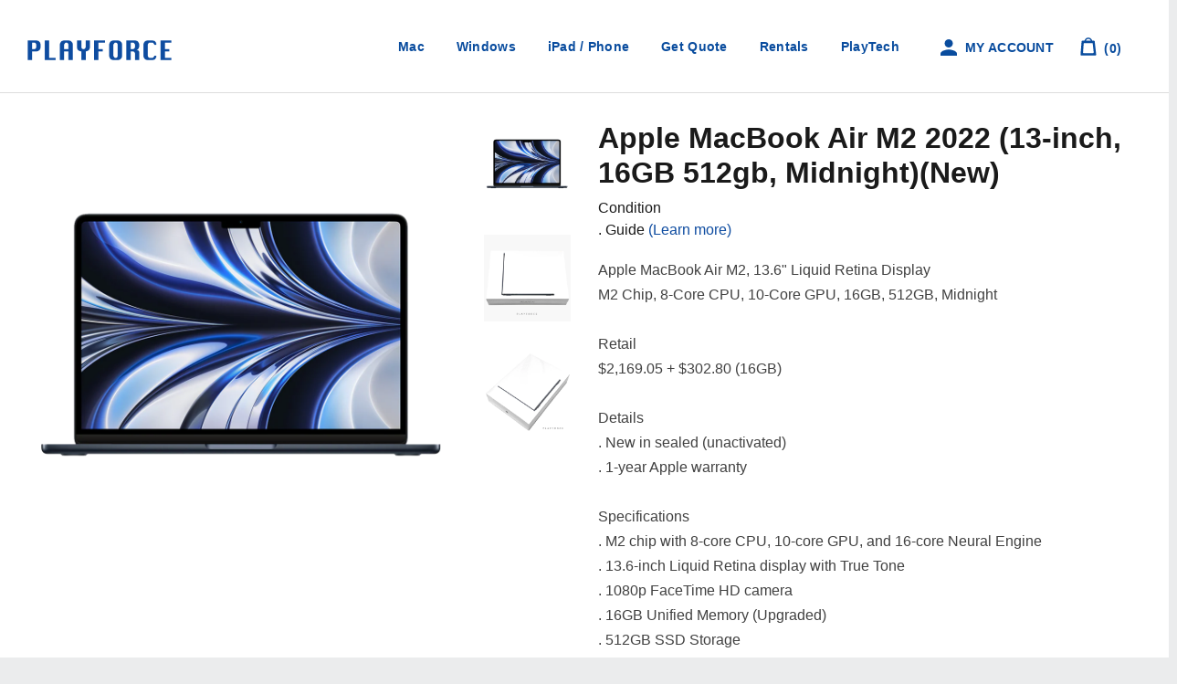

--- FILE ---
content_type: text/html; charset=utf-8
request_url: https://www.playforce.com.sg/products/macbook-air-m2-13-inch-16gb-512gb-midnightnew
body_size: 121251
content:
<!doctype html>
<!--[if lt IE 7]><html class="no-js lt-ie9 lt-ie8 lt-ie7" lang="en"> <![endif]-->
<!--[if IE 7]><html class="no-js lt-ie9 lt-ie8" lang="en"> <![endif]-->
<!--[if IE 8]><html class="no-js lt-ie9" lang="en"> <![endif]-->
<!--[if IE 9 ]><html class="ie9 no-js"> <![endif]-->
<!--[if (gt IE 9)|!(IE)]><!--> <html class="no-js"> <!--<![endif]-->
<head>
  <!-- Apple-andriod mobile shortcut logo -->
  <meta name="viewport" content="width=device-width; initial-scale=1.0; maximum-scale=1.0; user-scalable=0;"/>
  <link rel="apple-touch-icon" href="https://cdn.shopify.com/s/files/1/1409/9796/files/188.png?v=1597900015">
  <link rel="apple-touch-icon" sizes="16x16" href="https://cdn.shopify.com/s/files/1/1409/9796/files/16.png?v=1597901718">
  <link rel="apple-touch-icon" sizes="32x32" href="https://cdn.shopify.com/s/files/1/1409/9796/files/32.png?v=1597901667">
  <link rel="apple-touch-icon" sizes="128x128" href="https://cdn.shopify.com/s/files/1/1409/9796/files/128.png?v=1597900958">
  <link rel="apple-touch-icon" sizes="152x152" href="https://cdn.shopify.com/s/files/1/1409/9796/files/152.png?v=1597900344">
  <link rel="apple-touch-icon" sizes="160x160" href="https://cdn.shopify.com/s/files/1/1409/9796/files/160.png?v=1597901028">
  <link rel="apple-touch-icon" sizes="167x167" href="https://cdn.shopify.com/s/files/1/1409/9796/files/167.png?v=1597900373">
  <link rel="apple-touch-icon" sizes="180x180" href="https://cdn.shopify.com/s/files/1/1409/9796/files/180.png?v=1597900321">
  <link rel="apple-touch-icon" sizes="192x192" href="https://cdn.shopify.com/s/files/1/1409/9796/files/192.png?v=1597900908">
  <link rel="apple-touch-icon" sizes="196x196" href="https://cdn.shopify.com/s/files/1/1409/9796/files/196.png?v=1597901800">


  <!-- Global site tag (gtag.js) - Google Ads: 857044446 Event snippet for Track Purchase -->
  <script async src="https://www.googletagmanager.com/gtag/js?id=AW-857044446"></script>
  <script>
    window.dataLayer = window.dataLayer || [];
    function gtag(){dataLayer.push(arguments);}
    gtag('js', new Date());

    gtag('config', 'AW-857044446');
  </script>

  <!-- Google Tag Manager -->
  <script>(function(w,d,s,l,i){w[l]=w[l]||[];w[l].push({'gtm.start':
                                                        new Date().getTime(),event:'gtm.js'});var f=d.getElementsByTagName(s)[0],
    j=d.createElement(s),dl=l!='dataLayer'?'&l='+l:'';j.async=true;j.src=
      'https://www.googletagmanager.com/gtm.js?id='+i+dl;f.parentNode.insertBefore(j,f);
                              })(window,document,'script','dataLayer','GTM-MTBF6DZ');</script>
  <!-- End Google Tag Manager -->

  <!-- Basic page needs ================================================== -->
  <meta charset="utf-8">
  <meta http-equiv="X-UA-Compatible" content="IE=edge,chrome=1">

  
  <link rel="shortcut icon" href="//www.playforce.com.sg/cdn/shop/t/46/assets/favicon.png?v=78196385392289559391725780148" type="image/png" />
  

  <!-- Title and description ================================================== -->
  <title>
    APPLE MACBOOK AIR M2 (8C CPU/10C GPU/16GB/512GB/MIDNIGHT) &ndash; Playforce
  </title>

  
  <meta name="description" content="Apple MacBook Air M2 Chip 8-core CPU 10-core GPU 16GB 512GB, Midnight. New in box sealed with 1-year warranty. Retail $2,449.00, now $2,299.00 with free same-day delivery!">
  

  <!-- Social meta ================================================== -->
  

  <meta property="og:type" content="product">
  <meta property="og:title" content="MacBook Air M2 2022 (13-inch, 16GB 512gb, Midnight)(New)">
  <meta property="og:url" content="https://www.playforce.com.sg/products/macbook-air-m2-13-inch-16gb-512gb-midnightnew">
  
  <meta property="og:image" content="http://www.playforce.com.sg/cdn/shop/files/2_7bd56b50-cc3f-417e-915d-59333b6b8c35_grande.jpg?v=1685949613">
  <meta property="og:image:secure_url" content="https://www.playforce.com.sg/cdn/shop/files/2_7bd56b50-cc3f-417e-915d-59333b6b8c35_grande.jpg?v=1685949613">
  
  <meta property="og:image" content="http://www.playforce.com.sg/cdn/shop/files/1_598ebd05-5e00-4820-ab20-dc50c6e9a709_grande.jpg?v=1685949613">
  <meta property="og:image:secure_url" content="https://www.playforce.com.sg/cdn/shop/files/1_598ebd05-5e00-4820-ab20-dc50c6e9a709_grande.jpg?v=1685949613">
  
  <meta property="og:image" content="http://www.playforce.com.sg/cdn/shop/products/Watermark_6da6ca6a-92d6-4477-abc6-684bd423830a_grande.png?v=1671000783">
  <meta property="og:image:secure_url" content="https://www.playforce.com.sg/cdn/shop/products/Watermark_6da6ca6a-92d6-4477-abc6-684bd423830a_grande.png?v=1671000783">
  
  <meta property="og:price:amount" content="2,299.00">
  <meta property="og:price:currency" content="SGD">



  <meta property="og:description" content="Apple MacBook Air M2 Chip 8-core CPU 10-core GPU 16GB 512GB, Midnight. New in box sealed with 1-year warranty. Retail $2,449.00, now $2,299.00 with free same-day delivery!">


<meta property="og:site_name" content="Playforce">


  <meta name="twitter:card" content="summary">



  <meta name="twitter:title" content="MacBook Air M2 2022 (13-inch, 16GB 512gb, Midnight)(New)">
  <meta name="twitter:description" content="Apple MacBook Air M2, 13.6&quot; Liquid Retina DisplayM2 Chip, 8‑Core CPU, 10‑Core GPU, 16GB, 512GB, MidnightRetail$2,169.05 + $302.80 (16GB)Details. New in sealed (unactivated). 1-year Apple warrantySpeci">
  <meta name="twitter:image" content="https://www.playforce.com.sg/cdn/shop/products/Watermark_6da6ca6a-92d6-4477-abc6-684bd423830a_large.png?v=1671000783">
  <meta name="twitter:image:width" content="480">
  <meta name="twitter:image:height" content="480">



  <!-- Helpers ================================================== -->
  <link rel="canonical" href="https://www.playforce.com.sg/products/macbook-air-m2-13-inch-16gb-512gb-midnightnew">
  <meta name="viewport" content="width=device-width,initial-scale=1">
  <meta name="theme-color" content="#1f6dbd">

  <!-- CSS ================================================== -->
  <link href="//www.playforce.com.sg/cdn/shop/t/46/assets/timber.scss.css?v=160707933403196840601727343689" rel="stylesheet" type="text/css" media="all" />
  <link href="//www.playforce.com.sg/cdn/shop/t/46/assets/theme.scss.css?v=22395088279874149051762332288" rel="stylesheet" type="text/css" media="all" />
  <link href="//www.playforce.com.sg/cdn/shop/t/46/assets/slick.css?v=115633562554001243491725780148" rel="stylesheet" type="text/css" media="all" />
  <link href="//www.playforce.com.sg/cdn/shop/t/46/assets/app.css?v=162993063318853134341762358460" rel="stylesheet" type="text/css" media="all" />

  




  <!-- Header hook for plugins ================================================== -->
  <script>window.performance && window.performance.mark && window.performance.mark('shopify.content_for_header.start');</script><meta name="google-site-verification" content="mHf4hxQblqrlSuJn7DHnVGHARTOlBStri7Eld2ox6nM">
<meta id="shopify-digital-wallet" name="shopify-digital-wallet" content="/14099796/digital_wallets/dialog">
<link rel="alternate" type="application/json+oembed" href="https://www.playforce.com.sg/products/macbook-air-m2-13-inch-16gb-512gb-midnightnew.oembed">
<script async="async" src="/checkouts/internal/preloads.js?locale=en-SG"></script>
<script id="shopify-features" type="application/json">{"accessToken":"580f2b0047cb317c06ab34db993657ec","betas":["rich-media-storefront-analytics"],"domain":"www.playforce.com.sg","predictiveSearch":true,"shopId":14099796,"locale":"en"}</script>
<script>var Shopify = Shopify || {};
Shopify.shop = "playforce.myshopify.com";
Shopify.locale = "en";
Shopify.currency = {"active":"SGD","rate":"1.0"};
Shopify.country = "SG";
Shopify.theme = {"name":"Playforce (2024 8 Sep - Playtech touchup)","id":134289785019,"schema_name":null,"schema_version":null,"theme_store_id":null,"role":"main"};
Shopify.theme.handle = "null";
Shopify.theme.style = {"id":null,"handle":null};
Shopify.cdnHost = "www.playforce.com.sg/cdn";
Shopify.routes = Shopify.routes || {};
Shopify.routes.root = "/";</script>
<script type="module">!function(o){(o.Shopify=o.Shopify||{}).modules=!0}(window);</script>
<script>!function(o){function n(){var o=[];function n(){o.push(Array.prototype.slice.apply(arguments))}return n.q=o,n}var t=o.Shopify=o.Shopify||{};t.loadFeatures=n(),t.autoloadFeatures=n()}(window);</script>
<script id="shop-js-analytics" type="application/json">{"pageType":"product"}</script>
<script defer="defer" async type="module" src="//www.playforce.com.sg/cdn/shopifycloud/shop-js/modules/v2/client.init-shop-cart-sync_BApSsMSl.en.esm.js"></script>
<script defer="defer" async type="module" src="//www.playforce.com.sg/cdn/shopifycloud/shop-js/modules/v2/chunk.common_CBoos6YZ.esm.js"></script>
<script type="module">
  await import("//www.playforce.com.sg/cdn/shopifycloud/shop-js/modules/v2/client.init-shop-cart-sync_BApSsMSl.en.esm.js");
await import("//www.playforce.com.sg/cdn/shopifycloud/shop-js/modules/v2/chunk.common_CBoos6YZ.esm.js");

  window.Shopify.SignInWithShop?.initShopCartSync?.({"fedCMEnabled":true,"windoidEnabled":true});

</script>
<script>(function() {
  var isLoaded = false;
  function asyncLoad() {
    if (isLoaded) return;
    isLoaded = true;
    var urls = ["\/\/www.powr.io\/powr.js?powr-token=playforce.myshopify.com\u0026external-type=shopify\u0026shop=playforce.myshopify.com","https:\/\/atome-paylater-fe.s3-accelerate.amazonaws.com\/merchant-plugins\/production\/static\/price_divider\/main.js?platform=SHOPIFY\u0026country=SG\u0026price_divider_applied_on=all\u0026shop=playforce.myshopify.com"];
    for (var i = 0; i < urls.length; i++) {
      var s = document.createElement('script');
      s.type = 'text/javascript';
      s.async = true;
      s.src = urls[i];
      var x = document.getElementsByTagName('script')[0];
      x.parentNode.insertBefore(s, x);
    }
  };
  if(window.attachEvent) {
    window.attachEvent('onload', asyncLoad);
  } else {
    window.addEventListener('load', asyncLoad, false);
  }
})();</script>
<script id="__st">var __st={"a":14099796,"offset":28800,"reqid":"98d92d22-0b75-423a-b9cb-10dd90aed8a8-1768900951","pageurl":"www.playforce.com.sg\/products\/macbook-air-m2-13-inch-16gb-512gb-midnightnew","u":"5b94f6d002f9","p":"product","rtyp":"product","rid":7760595878075};</script>
<script>window.ShopifyPaypalV4VisibilityTracking = true;</script>
<script id="captcha-bootstrap">!function(){'use strict';const t='contact',e='account',n='new_comment',o=[[t,t],['blogs',n],['comments',n],[t,'customer']],c=[[e,'customer_login'],[e,'guest_login'],[e,'recover_customer_password'],[e,'create_customer']],r=t=>t.map((([t,e])=>`form[action*='/${t}']:not([data-nocaptcha='true']) input[name='form_type'][value='${e}']`)).join(','),a=t=>()=>t?[...document.querySelectorAll(t)].map((t=>t.form)):[];function s(){const t=[...o],e=r(t);return a(e)}const i='password',u='form_key',d=['recaptcha-v3-token','g-recaptcha-response','h-captcha-response',i],f=()=>{try{return window.sessionStorage}catch{return}},m='__shopify_v',_=t=>t.elements[u];function p(t,e,n=!1){try{const o=window.sessionStorage,c=JSON.parse(o.getItem(e)),{data:r}=function(t){const{data:e,action:n}=t;return t[m]||n?{data:e,action:n}:{data:t,action:n}}(c);for(const[e,n]of Object.entries(r))t.elements[e]&&(t.elements[e].value=n);n&&o.removeItem(e)}catch(o){console.error('form repopulation failed',{error:o})}}const l='form_type',E='cptcha';function T(t){t.dataset[E]=!0}const w=window,h=w.document,L='Shopify',v='ce_forms',y='captcha';let A=!1;((t,e)=>{const n=(g='f06e6c50-85a8-45c8-87d0-21a2b65856fe',I='https://cdn.shopify.com/shopifycloud/storefront-forms-hcaptcha/ce_storefront_forms_captcha_hcaptcha.v1.5.2.iife.js',D={infoText:'Protected by hCaptcha',privacyText:'Privacy',termsText:'Terms'},(t,e,n)=>{const o=w[L][v],c=o.bindForm;if(c)return c(t,g,e,D).then(n);var r;o.q.push([[t,g,e,D],n]),r=I,A||(h.body.append(Object.assign(h.createElement('script'),{id:'captcha-provider',async:!0,src:r})),A=!0)});var g,I,D;w[L]=w[L]||{},w[L][v]=w[L][v]||{},w[L][v].q=[],w[L][y]=w[L][y]||{},w[L][y].protect=function(t,e){n(t,void 0,e),T(t)},Object.freeze(w[L][y]),function(t,e,n,w,h,L){const[v,y,A,g]=function(t,e,n){const i=e?o:[],u=t?c:[],d=[...i,...u],f=r(d),m=r(i),_=r(d.filter((([t,e])=>n.includes(e))));return[a(f),a(m),a(_),s()]}(w,h,L),I=t=>{const e=t.target;return e instanceof HTMLFormElement?e:e&&e.form},D=t=>v().includes(t);t.addEventListener('submit',(t=>{const e=I(t);if(!e)return;const n=D(e)&&!e.dataset.hcaptchaBound&&!e.dataset.recaptchaBound,o=_(e),c=g().includes(e)&&(!o||!o.value);(n||c)&&t.preventDefault(),c&&!n&&(function(t){try{if(!f())return;!function(t){const e=f();if(!e)return;const n=_(t);if(!n)return;const o=n.value;o&&e.removeItem(o)}(t);const e=Array.from(Array(32),(()=>Math.random().toString(36)[2])).join('');!function(t,e){_(t)||t.append(Object.assign(document.createElement('input'),{type:'hidden',name:u})),t.elements[u].value=e}(t,e),function(t,e){const n=f();if(!n)return;const o=[...t.querySelectorAll(`input[type='${i}']`)].map((({name:t})=>t)),c=[...d,...o],r={};for(const[a,s]of new FormData(t).entries())c.includes(a)||(r[a]=s);n.setItem(e,JSON.stringify({[m]:1,action:t.action,data:r}))}(t,e)}catch(e){console.error('failed to persist form',e)}}(e),e.submit())}));const S=(t,e)=>{t&&!t.dataset[E]&&(n(t,e.some((e=>e===t))),T(t))};for(const o of['focusin','change'])t.addEventListener(o,(t=>{const e=I(t);D(e)&&S(e,y())}));const B=e.get('form_key'),M=e.get(l),P=B&&M;t.addEventListener('DOMContentLoaded',(()=>{const t=y();if(P)for(const e of t)e.elements[l].value===M&&p(e,B);[...new Set([...A(),...v().filter((t=>'true'===t.dataset.shopifyCaptcha))])].forEach((e=>S(e,t)))}))}(h,new URLSearchParams(w.location.search),n,t,e,['guest_login'])})(!0,!1)}();</script>
<script integrity="sha256-4kQ18oKyAcykRKYeNunJcIwy7WH5gtpwJnB7kiuLZ1E=" data-source-attribution="shopify.loadfeatures" defer="defer" src="//www.playforce.com.sg/cdn/shopifycloud/storefront/assets/storefront/load_feature-a0a9edcb.js" crossorigin="anonymous"></script>
<script data-source-attribution="shopify.dynamic_checkout.dynamic.init">var Shopify=Shopify||{};Shopify.PaymentButton=Shopify.PaymentButton||{isStorefrontPortableWallets:!0,init:function(){window.Shopify.PaymentButton.init=function(){};var t=document.createElement("script");t.src="https://www.playforce.com.sg/cdn/shopifycloud/portable-wallets/latest/portable-wallets.en.js",t.type="module",document.head.appendChild(t)}};
</script>
<script data-source-attribution="shopify.dynamic_checkout.buyer_consent">
  function portableWalletsHideBuyerConsent(e){var t=document.getElementById("shopify-buyer-consent"),n=document.getElementById("shopify-subscription-policy-button");t&&n&&(t.classList.add("hidden"),t.setAttribute("aria-hidden","true"),n.removeEventListener("click",e))}function portableWalletsShowBuyerConsent(e){var t=document.getElementById("shopify-buyer-consent"),n=document.getElementById("shopify-subscription-policy-button");t&&n&&(t.classList.remove("hidden"),t.removeAttribute("aria-hidden"),n.addEventListener("click",e))}window.Shopify?.PaymentButton&&(window.Shopify.PaymentButton.hideBuyerConsent=portableWalletsHideBuyerConsent,window.Shopify.PaymentButton.showBuyerConsent=portableWalletsShowBuyerConsent);
</script>
<script data-source-attribution="shopify.dynamic_checkout.cart.bootstrap">document.addEventListener("DOMContentLoaded",(function(){function t(){return document.querySelector("shopify-accelerated-checkout-cart, shopify-accelerated-checkout")}if(t())Shopify.PaymentButton.init();else{new MutationObserver((function(e,n){t()&&(Shopify.PaymentButton.init(),n.disconnect())})).observe(document.body,{childList:!0,subtree:!0})}}));
</script>

<script>window.performance && window.performance.mark && window.performance.mark('shopify.content_for_header.end');</script>
<script>window.BOLD = window.BOLD || {};
    window.BOLD.common = window.BOLD.common || {};
    window.BOLD.common.Shopify = window.BOLD.common.Shopify || {};
    window.BOLD.common.Shopify.shop = {
      domain: 'www.playforce.com.sg',
      permanent_domain: 'playforce.myshopify.com',
      url: 'https://www.playforce.com.sg',
      secure_url: 'https://www.playforce.com.sg',
      money_format: "${{amount}}",
      currency: "SGD"
    };
    window.BOLD.common.Shopify.customer = {
      id: null,
      tags: null,
    };
    window.BOLD.common.Shopify.cart = {"note":null,"attributes":{},"original_total_price":0,"total_price":0,"total_discount":0,"total_weight":0.0,"item_count":0,"items":[],"requires_shipping":false,"currency":"SGD","items_subtotal_price":0,"cart_level_discount_applications":[],"checkout_charge_amount":0};
    window.BOLD.common.template = 'product';window.BOLD.common.Shopify.formatMoney = function(money, format) {
        function n(t, e) {
            return "undefined" == typeof t ? e : t
        }
        function r(t, e, r, i) {
            if (e = n(e, 2),
                r = n(r, ","),
                i = n(i, "."),
            isNaN(t) || null == t)
                return 0;
            t = (t / 100).toFixed(e);
            var o = t.split(".")
                , a = o[0].replace(/(\d)(?=(\d\d\d)+(?!\d))/g, "$1" + r)
                , s = o[1] ? i + o[1] : "";
            return a + s
        }
        "string" == typeof money && (money = money.replace(".", ""));
        var i = ""
            , o = /\{\{\s*(\w+)\s*\}\}/
            , a = format || window.BOLD.common.Shopify.shop.money_format || window.Shopify.money_format || "$ {{ amount }}";
        switch (a.match(o)[1]) {
            case "amount":
                i = r(money, 2, ",", ".");
                break;
            case "amount_no_decimals":
                i = r(money, 0, ",", ".");
                break;
            case "amount_with_comma_separator":
                i = r(money, 2, ".", ",");
                break;
            case "amount_no_decimals_with_comma_separator":
                i = r(money, 0, ".", ",");
                break;
            case "amount_with_space_separator":
                i = r(money, 2, " ", ",");
                break;
            case "amount_no_decimals_with_space_separator":
                i = r(money, 0, " ", ",");
                break;
            case "amount_with_apostrophe_separator":
                i = r(money, 2, "'", ".");
                break;
        }
        return a.replace(o, i);
    };
    window.BOLD.common.Shopify.saveProduct = function (handle, product) {
      if (typeof handle === 'string' && typeof window.BOLD.common.Shopify.products[handle] === 'undefined') {
        if (typeof product === 'number') {
          window.BOLD.common.Shopify.handles[product] = handle;
          product = { id: product };
        }
        window.BOLD.common.Shopify.products[handle] = product;
      }
    };
    window.BOLD.common.Shopify.saveVariant = function (variant_id, variant) {
      if (typeof variant_id === 'number' && typeof window.BOLD.common.Shopify.variants[variant_id] === 'undefined') {
        window.BOLD.common.Shopify.variants[variant_id] = variant;
      }
    };window.BOLD.common.Shopify.products = window.BOLD.common.Shopify.products || {};
    window.BOLD.common.Shopify.variants = window.BOLD.common.Shopify.variants || {};
    window.BOLD.common.Shopify.handles = window.BOLD.common.Shopify.handles || {};window.BOLD.common.Shopify.handle = "macbook-air-m2-13-inch-16gb-512gb-midnightnew"
window.BOLD.common.Shopify.saveProduct("macbook-air-m2-13-inch-16gb-512gb-midnightnew", 7760595878075);window.BOLD.common.Shopify.saveVariant(44113137893563, { product_id: 7760595878075, product_handle: "macbook-air-m2-13-inch-16gb-512gb-midnightnew", price: 229900, group_id: '', csp_metafield: {}});window.BOLD.apps_installed = {"Product Upsell":3} || {};window.BOLD.common.Shopify.saveProduct("macbook-pro-m4-pro-14-inch-12c-cpu-16c-gpu-24gb-512gb-space-black", 8185981599931);window.BOLD.common.Shopify.saveVariant(46955624431803, { product_id: 8185981599931, product_handle: "macbook-pro-m4-pro-14-inch-12c-cpu-16c-gpu-24gb-512gb-space-black", price: 259900, group_id: '', csp_metafield: {}});window.BOLD.common.Shopify.saveProduct("zenbook-s-14-ux5406sa-pz267w-ultra-7-258v-32gb-1tb-3k-oled-touch-14-inch", 8185977700539);window.BOLD.common.Shopify.saveVariant(46955609784507, { product_id: 8185977700539, product_handle: "zenbook-s-14-ux5406sa-pz267w-ultra-7-258v-32gb-1tb-3k-oled-touch-14-inch", price: 239900, group_id: '', csp_metafield: {}});window.BOLD.common.Shopify.saveProduct("legion-pro-5-i9-13900hx-rtx-4060-32gb-1tb-wqxga-240hz-16-inch", 8185752322235);window.BOLD.common.Shopify.saveVariant(46955241504955, { product_id: 8185752322235, product_handle: "legion-pro-5-i9-13900hx-rtx-4060-32gb-1tb-wqxga-240hz-16-inch", price: 189900, group_id: '', csp_metafield: {}});window.BOLD.common.Shopify.saveProduct("microsoft-surface-pro-11-snapdragon-x-elite-16gb-512gb-13-inch", 8184331337915);window.BOLD.common.Shopify.saveVariant(46951272022203, { product_id: 8184331337915, product_handle: "microsoft-surface-pro-11-snapdragon-x-elite-16gb-512gb-13-inch", price: 184900, group_id: '', csp_metafield: {}});window.BOLD.common.Shopify.saveProduct("macbook-air-m4-13-inch-10c-cpu-10c-gpu-16gb-512gb-sky-blue", 8058955563195);window.BOLD.common.Shopify.saveVariant(46582288023739, { product_id: 8058955563195, product_handle: "macbook-air-m4-13-inch-10c-cpu-10c-gpu-16gb-512gb-sky-blue", price: 178800, group_id: '', csp_metafield: {}});window.BOLD.common.Shopify.saveProduct("macbook-pro-m2-pro-14-inch-10c-cpu-16c-gpu-16gb-512gb-space-grey", 8058905788603);window.BOLD.common.Shopify.saveVariant(46582205120699, { product_id: 8058905788603, product_handle: "macbook-pro-m2-pro-14-inch-10c-cpu-16c-gpu-16gb-512gb-space-grey", price: 174900, group_id: '', csp_metafield: {}});window.BOLD.common.Shopify.saveProduct("macbook-pro-m3-pro-14-inch-11c-cpu-14c-gpu-18gb-512gb-space-black", 8058882031803);window.BOLD.common.Shopify.saveVariant(46582141911227, { product_id: 8058882031803, product_handle: "macbook-pro-m3-pro-14-inch-11c-cpu-14c-gpu-18gb-512gb-space-black", price: 184900, group_id: '', csp_metafield: {}});window.BOLD.common.Shopify.saveProduct("lenovo-legion-5pro-ryzen7-rtx3070-gaming-laptop-singapore", 8058135347387);window.BOLD.common.Shopify.saveVariant(46580390527163, { product_id: 8058135347387, product_handle: "lenovo-legion-5pro-ryzen7-rtx3070-gaming-laptop-singapore", price: 249900, group_id: '', csp_metafield: {}});window.BOLD.common.Shopify.saveProduct("hp-omnibook-ultra-flip-ultra-7-258v-32gb-1tb-2-8k-oled-touch-14-inch", 8058133020859);window.BOLD.common.Shopify.saveVariant(46580361330875, { product_id: 8058133020859, product_handle: "hp-omnibook-ultra-flip-ultra-7-258v-32gb-1tb-2-8k-oled-touch-14-inch", price: 219900, group_id: '', csp_metafield: {}});window.BOLD.common.Shopify.saveProduct("asus-tuf-a15-ryzen-9-7940hs-rtx-4050-32gb-1tb-fhd-15-inch", 8058129350843);window.BOLD.common.Shopify.saveVariant(46580335902907, { product_id: 8058129350843, product_handle: "asus-tuf-a15-ryzen-9-7940hs-rtx-4050-32gb-1tb-fhd-15-inch", price: 144900, group_id: '', csp_metafield: {}});window.BOLD.common.Shopify.saveProduct("surface-go-3-i3-8gb-128gb-touch-10-inch", 8058115719355);window.BOLD.common.Shopify.saveVariant(46580273840315, { product_id: 8058115719355, product_handle: "surface-go-3-i3-8gb-128gb-touch-10-inch", price: 64900, group_id: '', csp_metafield: {}});window.BOLD.common.Shopify.saveProduct("mac-mini-m2-pro-10c-cpu-16c-gpu-16gb-512gbnew", 7997946888379);window.BOLD.common.Shopify.saveVariant(46348047909051, { product_id: 7997946888379, product_handle: "mac-mini-m2-pro-10c-cpu-16c-gpu-16gb-512gbnew", price: 119900, group_id: '', csp_metafield: {}});window.BOLD.common.Shopify.saveProduct("forge-15x-i7-14700hx-rtx-4060-16gb-1tb-15-inch", 7997943677115);window.BOLD.common.Shopify.saveVariant(46348021137595, { product_id: 7997943677115, product_handle: "forge-15x-i7-14700hx-rtx-4060-16gb-1tb-15-inch", price: 169900, group_id: '', csp_metafield: {}});window.BOLD.common.Shopify.saveProduct("acer-nitro-v-15-i5-13420h-rtx-4050-16gb-512gb-15-inch", 7997941940411);window.BOLD.common.Shopify.saveVariant(46348011045051, { product_id: 7997941940411, product_handle: "acer-nitro-v-15-i5-13420h-rtx-4050-16gb-512gb-15-inch", price: 119900, group_id: '', csp_metafield: {}});window.BOLD.common.Shopify.saveProduct("macbook-air-2022-13-inch-m2-8c-cpu-10c-gpu-16gb-1tb-midnight", 7997937713339);window.BOLD.common.Shopify.saveVariant(46347980439739, { product_id: 7997937713339, product_handle: "macbook-air-2022-13-inch-m2-8c-cpu-10c-gpu-16gb-1tb-midnight", price: 179900, group_id: '', csp_metafield: {}});window.BOLD.common.Shopify.saveProduct("mac-mini-m2-pro-16gb-512gb", 7994001064123);window.BOLD.common.Shopify.saveVariant(46334853284027, { product_id: 7994001064123, product_handle: "mac-mini-m2-pro-16gb-512gb", price: 159900, group_id: '', csp_metafield: {}});window.BOLD.common.Shopify.saveProduct("vector-gp68hx-i9-12900h-rtx-4080-32gb-1tb-fhd-144hz-16-inch", 7994000638139);window.BOLD.common.Shopify.saveVariant(46334851875003, { product_id: 7994000638139, product_handle: "vector-gp68hx-i9-12900h-rtx-4080-32gb-1tb-fhd-144hz-16-inch", price: 249900, group_id: '', csp_metafield: {}});window.BOLD.common.Shopify.saveProduct("zenbook-s-16-ryzen-ai-9-365-24gb-1tb-3k-oled-16-inch", 7994000408763);window.BOLD.common.Shopify.saveVariant(46334847123643, { product_id: 7994000408763, product_handle: "zenbook-s-16-ryzen-ai-9-365-24gb-1tb-3k-oled-16-inch", price: 219900, group_id: '', csp_metafield: {}});window.BOLD.common.Shopify.saveProduct("legion-pro-5-i9-14900hx-rtx-4070-32gb-1tb-wqxga-240hz-16-inch", 7993996738747);window.BOLD.common.Shopify.saveVariant(46334831624379, { product_id: 7993996738747, product_handle: "legion-pro-5-i9-14900hx-rtx-4070-32gb-1tb-wqxga-240hz-16-inch", price: 249900, group_id: '', csp_metafield: {}});window.BOLD.common.Shopify.saveProduct("legion-slim-5-ryzen-7-7840hs-rtx-4060-16gb-1tb-2-8k-oled-14-5-inch", 7993996411067);window.BOLD.common.Shopify.saveVariant(46334826447035, { product_id: 7993996411067, product_handle: "legion-slim-5-ryzen-7-7840hs-rtx-4060-16gb-1tb-2-8k-oled-14-5-inch", price: 169900, group_id: '', csp_metafield: {}});window.BOLD.common.Shopify.saveProduct("zenbook-14-oled-i7-1260p-16gb-512gb-wqxga-14-inch", 7986539069627);window.BOLD.common.Shopify.saveVariant(46318366097595, { product_id: 7986539069627, product_handle: "zenbook-14-oled-i7-1260p-16gb-512gb-wqxga-14-inch", price: 124900, group_id: '', csp_metafield: {}});window.BOLD.common.Shopify.saveProduct("thinkpad-e14-gen-6-ultra-7-155u-16gb-512gb-wuxga-14-inchnew", 7986189631675);window.BOLD.common.Shopify.saveVariant(46317781483707, { product_id: 7986189631675, product_handle: "thinkpad-e14-gen-6-ultra-7-155u-16gb-512gb-wuxga-14-inchnew", price: 158800, group_id: '', csp_metafield: {}});window.BOLD.common.Shopify.saveProduct("macbook-pro-2019-13-inch-i7-16gb-512gb", 7986186780859);window.BOLD.common.Shopify.saveVariant(46317766803643, { product_id: 7986186780859, product_handle: "macbook-pro-2019-13-inch-i7-16gb-512gb", price: 104900, group_id: '', csp_metafield: {}});window.BOLD.common.Shopify.saveProduct("macbook-air-m3-13-inch-8c-cpu-10c-gpu-8gb-512gb-midnight", 7986184683707);window.BOLD.common.Shopify.saveVariant(46317764214971, { product_id: 7986184683707, product_handle: "macbook-air-m3-13-inch-8c-cpu-10c-gpu-8gb-512gb-midnight", price: 159900, group_id: '', csp_metafield: {}});window.BOLD.common.Shopify.saveProduct("macbook-pro-m3-pro-14-inch-12c-cpu-18c-gpu-18gb-1tb-space-black", 7986182455483);window.BOLD.common.Shopify.saveVariant(46317761265851, { product_id: 7986182455483, product_handle: "macbook-pro-m3-pro-14-inch-12c-cpu-18c-gpu-18gb-1tb-space-black", price: 353050, group_id: '', csp_metafield: {}});window.BOLD.common.Shopify.saveProduct("macbook-pro-m3-pro-14-inch-12c-cpu-18c-gpu-18gb-1tb-silver", 7986181472443);window.BOLD.common.Shopify.saveVariant(46317757989051, { product_id: 7986181472443, product_handle: "macbook-pro-m3-pro-14-inch-12c-cpu-18c-gpu-18gb-1tb-silver", price: 353050, group_id: '', csp_metafield: {}});window.BOLD.common.Shopify.saveProduct("macbook-pro-16-inch-m3-pro-12c-cpu-18c-gpu-18gb-512gb", 7986180489403);window.BOLD.common.Shopify.saveVariant(46317756481723, { product_id: 7986180489403, product_handle: "macbook-pro-16-inch-m3-pro-12c-cpu-18c-gpu-18gb-512gb", price: 334900, group_id: '', csp_metafield: {}});window.BOLD.common.Shopify.saveProduct("machenike-l16-air-ryzen-7-7735h-16gb-512gb-wqxga-120hz-16-inch", 7970220114107);window.BOLD.common.Shopify.saveVariant(46269963927739, { product_id: 7970220114107, product_handle: "machenike-l16-air-ryzen-7-7735h-16gb-512gb-wqxga-120hz-16-inch", price: 79800, group_id: '', csp_metafield: {}});window.BOLD.common.Shopify.saveProduct("ideapad-slim-5-ultra-7-155h-16gb-1tb-2k-oled-16-inch", 7970219163835);window.BOLD.common.Shopify.saveVariant(46269962420411, { product_id: 7970219163835, product_handle: "ideapad-slim-5-ultra-7-155h-16gb-1tb-2k-oled-16-inch", price: 128000, group_id: '', csp_metafield: {}});window.BOLD.common.Shopify.saveProduct("aspire-15-core-5-120u-8gb-512gb-14-inch", 7970217656507);window.BOLD.common.Shopify.saveVariant(46269953278139, { product_id: 7970217656507, product_handle: "aspire-15-core-5-120u-8gb-512gb-14-inch", price: 72000, group_id: '', csp_metafield: {}});window.BOLD.common.Shopify.saveProduct("zenbook-14-oled-ultra-7-155h-32gb-1tb-wuxga-14-inch", 7969220591803);window.BOLD.common.Shopify.saveVariant(46265747767483, { product_id: 7969220591803, product_handle: "zenbook-14-oled-ultra-7-155h-32gb-1tb-wuxga-14-inch", price: 219900, group_id: '', csp_metafield: {}});window.BOLD.common.Shopify.saveProduct("expertbook-b9-oled-b9403cvar-intel-core-7-16gb-1tb-wqxga-14-inch", 7962784891067);window.BOLD.common.Shopify.saveVariant(46244167319739, { product_id: 7962784891067, product_handle: "expertbook-b9-oled-b9403cvar-intel-core-7-16gb-1tb-wqxga-14-inch", price: 199900, group_id: '', csp_metafield: {}});window.BOLD.common.Shopify.saveProduct("swift-go-14-ultra-5-125h-16gb-512gb-wuxga-touch-14-inch", 7954830655675);window.BOLD.common.Shopify.saveVariant(46208598802619, { product_id: 7954830655675, product_handle: "swift-go-14-ultra-5-125h-16gb-512gb-wuxga-touch-14-inch", price: 104900, group_id: '', csp_metafield: {}});window.BOLD.common.Shopify.saveProduct("victus-gaming-16-r7-7840hs-rtx-3050-16gb-512gb-144hz-16-inch", 7954456674491);window.BOLD.common.Shopify.saveVariant(46207699583163, { product_id: 7954456674491, product_handle: "victus-gaming-16-r7-7840hs-rtx-3050-16gb-512gb-144hz-16-inch", price: 99900, group_id: '', csp_metafield: {}});window.BOLD.common.Shopify.saveProduct("rog-flow-z13-i9-13900hx-rtx-4050-16gb-1tb-wqxga-165hz-13-inch", 7952964354235);window.BOLD.common.Shopify.saveVariant(46202443694267, { product_id: 7952964354235, product_handle: "rog-flow-z13-i9-13900hx-rtx-4050-16gb-1tb-wqxga-165hz-13-inch", price: 199900, group_id: '', csp_metafield: {}});window.BOLD.common.Shopify.saveProduct("ipad-pro-12-9-7th-gen-1tb-wifi-cellular-m4-space-black", 7951357640891);window.BOLD.common.Shopify.saveVariant(46197494415547, { product_id: 7951357640891, product_handle: "ipad-pro-12-9-7th-gen-1tb-wifi-cellular-m4-space-black", price: 294900, group_id: '', csp_metafield: {}});window.BOLD.common.Shopify.saveProduct("acer-nitro-5-i7-12650h-rtx-4050-16gb-512gb-144hz-15-inch", 7951356919995);window.BOLD.common.Shopify.saveVariant(46197491368123, { product_id: 7951356919995, product_handle: "acer-nitro-5-i7-12650h-rtx-4050-16gb-512gb-144hz-15-inch", price: 119900, group_id: '', csp_metafield: {}});window.BOLD.common.Shopify.saveProduct("yoga-6-ryzen-7-7730u-16gb-1tb-wuxga-touch-13-inch", 7950980612283);window.BOLD.common.Shopify.saveVariant(46195369410747, { product_id: 7950980612283, product_handle: "yoga-6-ryzen-7-7730u-16gb-1tb-wuxga-touch-13-inch", price: 104900, group_id: '', csp_metafield: {}});window.BOLD.common.Shopify.saveProduct("yoga-slim-7-pro-ryzen-9-5900hs-mx450-16gb-1tb-wqxga-14-inch", 7950980055227);window.BOLD.common.Shopify.saveVariant(46195365576891, { product_id: 7950980055227, product_handle: "yoga-slim-7-pro-ryzen-9-5900hs-mx450-16gb-1tb-wqxga-14-inch", price: 109900, group_id: '', csp_metafield: {}});window.BOLD.common.Shopify.saveProduct("surface-pro-9-i5-1235u-8gb-256gb-ssd-13-inch-1", 7950963081403);window.BOLD.common.Shopify.saveVariant(46195247907003, { product_id: 7950963081403, product_handle: "surface-pro-9-i5-1235u-8gb-256gb-ssd-13-inch-1", price: 145000, group_id: '', csp_metafield: {}});window.BOLD.common.Shopify.saveProduct("rog-zephyrus-duo-ryzen-9-5900x-rtx-3070-32gb-1tb-15-inch", 7948068880571);window.BOLD.common.Shopify.saveVariant(46149986222267, { product_id: 7948068880571, product_handle: "rog-zephyrus-duo-ryzen-9-5900x-rtx-3070-32gb-1tb-15-inch", price: 174900, group_id: '', csp_metafield: {}});window.BOLD.common.Shopify.saveProduct("macbook-pro-16-inch-m1-pro-16gb-1tb-space-grey", 7944339095739);window.BOLD.common.Shopify.saveVariant(46053881118907, { product_id: 7944339095739, product_handle: "macbook-pro-16-inch-m1-pro-16gb-1tb-space-grey", price: 219900, group_id: '', csp_metafield: {}});window.BOLD.common.Shopify.saveProduct("predator-helios-300-i7-11800h-rtx-3050ti-16gb-1tb-qhd-165hz-15-inch", 7944207761595);window.BOLD.common.Shopify.saveVariant(46047610372283, { product_id: 7944207761595, product_handle: "predator-helios-300-i7-11800h-rtx-3050ti-16gb-1tb-qhd-165hz-15-inch", price: 104900, group_id: '', csp_metafield: {}});window.BOLD.common.Shopify.saveProduct("ipad-pro-12-9-6th-gen-128gb-wifi-space-grey", 7942051430587);window.BOLD.common.Shopify.saveVariant(45982151573691, { product_id: 7942051430587, product_handle: "ipad-pro-12-9-6th-gen-128gb-wifi-space-grey", price: 129900, group_id: '', csp_metafield: {}});window.BOLD.common.Shopify.saveProduct("msi-cyborg-15-a12v-i7-12650h-rtx-4060-16gb-512gb-144hz-15-inch", 7940722393275);window.BOLD.common.Shopify.saveVariant(45971800654011, { product_id: 7940722393275, product_handle: "msi-cyborg-15-a12v-i7-12650h-rtx-4060-16gb-512gb-144hz-15-inch", price: 144900, group_id: '', csp_metafield: {}});window.BOLD.common.Shopify.saveProduct("macbook-pro-2021-14-inch-m1-pro-16gb-512gb-space-grey-1", 7935405424827);window.BOLD.common.Shopify.saveVariant(45890833023163, { product_id: 7935405424827, product_handle: "macbook-pro-2021-14-inch-m1-pro-16gb-512gb-space-grey-1", price: 209900, group_id: '', csp_metafield: {}});window.BOLD.common.Shopify.saveProduct("macbook-pro-2023-16-inch-m3-pro-12c-cpu-18c-gpu-36gb-512gb-space-blackapplecare", 7935402803387);window.BOLD.common.Shopify.saveVariant(45890322792635, { product_id: 7935402803387, product_handle: "macbook-pro-2023-16-inch-m3-pro-12c-cpu-18c-gpu-36gb-512gb-space-blackapplecare", price: 409900, group_id: '', csp_metafield: {}});window.BOLD.common.Shopify.saveProduct("macbook-air-2022-13-inch-m2-8gb-256gb-space-grey-1", 7935400476859);window.BOLD.common.Shopify.saveVariant(45889753678011, { product_id: 7935400476859, product_handle: "macbook-air-2022-13-inch-m2-8gb-256gb-space-grey-1", price: 134900, group_id: '', csp_metafield: {}});window.BOLD.common.Shopify.saveProduct("zenbook-14-ux3405ma-ultra-7-155h-16gb-1tb-wqxga-oled-14-inch", 7933346545851);window.BOLD.common.Shopify.saveVariant(45813326676155, { product_id: 7933346545851, product_handle: "zenbook-14-ux3405ma-ultra-7-155h-16gb-1tb-wqxga-oled-14-inch", price: 164900, group_id: '', csp_metafield: {}});window.BOLD.common.Shopify.saveProduct("thinkpad-x1-nano-i7-1160g7-16gb-512gb-ssd-907-grams-13-inch", 7933346382011);window.BOLD.common.Shopify.saveVariant(45813293088955, { product_id: 7933346382011, product_handle: "thinkpad-x1-nano-i7-1160g7-16gb-512gb-ssd-907-grams-13-inch", price: 109900, group_id: '', csp_metafield: {}});window.BOLD.common.Shopify.metafields = window.BOLD.common.Shopify.metafields || {};window.BOLD.common.Shopify.metafields["bold_rp"] = {};window.BOLD.common.Shopify.metafields["bold_csp_defaults"] = {};</script><link href="//www.playforce.com.sg/cdn/shop/t/46/assets/bold-upsell.css?v=51915886505602322711725780148" rel="stylesheet" type="text/css" media="all" />
<link href="//www.playforce.com.sg/cdn/shop/t/46/assets/bold-upsell-custom.css?v=150135899998303055901725780148" rel="stylesheet" type="text/css" media="all" />

<!--[if lt IE 9]>
<script src="//cdnjs.cloudflare.com/ajax/libs/html5shiv/3.7.2/html5shiv.min.js" type="text/javascript"></script>
<script src="//www.playforce.com.sg/cdn/shop/t/46/assets/respond.min.js?v=52248677837542619231725780148" type="text/javascript"></script>
<link href="//www.playforce.com.sg/cdn/shop/t/46/assets/respond-proxy.html" id="respond-proxy" rel="respond-proxy" />
<link href="//www.playforce.com.sg/search?q=cc846b1817358d110720c781f5d07ea1" id="respond-redirect" rel="respond-redirect" />
<script src="//www.playforce.com.sg/search?q=cc846b1817358d110720c781f5d07ea1" type="text/javascript"></script>
<![endif]-->



  <script src="//ajax.googleapis.com/ajax/libs/jquery/1.11.0/jquery.min.js" type="text/javascript"></script>

  <script src="//www.playforce.com.sg/cdn/shop/t/46/assets/modernizr.min.js?v=26620055551102246001725780148" type="text/javascript"></script>
  <script src="//www.playforce.com.sg/cdn/shop/t/46/assets/slick.min.js?v=154781436702359549511725780148" type="text/javascript"></script>

  
  

<link href="https://monorail-edge.shopifysvc.com" rel="dns-prefetch">
<script>(function(){if ("sendBeacon" in navigator && "performance" in window) {try {var session_token_from_headers = performance.getEntriesByType('navigation')[0].serverTiming.find(x => x.name == '_s').description;} catch {var session_token_from_headers = undefined;}var session_cookie_matches = document.cookie.match(/_shopify_s=([^;]*)/);var session_token_from_cookie = session_cookie_matches && session_cookie_matches.length === 2 ? session_cookie_matches[1] : "";var session_token = session_token_from_headers || session_token_from_cookie || "";function handle_abandonment_event(e) {var entries = performance.getEntries().filter(function(entry) {return /monorail-edge.shopifysvc.com/.test(entry.name);});if (!window.abandonment_tracked && entries.length === 0) {window.abandonment_tracked = true;var currentMs = Date.now();var navigation_start = performance.timing.navigationStart;var payload = {shop_id: 14099796,url: window.location.href,navigation_start,duration: currentMs - navigation_start,session_token,page_type: "product"};window.navigator.sendBeacon("https://monorail-edge.shopifysvc.com/v1/produce", JSON.stringify({schema_id: "online_store_buyer_site_abandonment/1.1",payload: payload,metadata: {event_created_at_ms: currentMs,event_sent_at_ms: currentMs}}));}}window.addEventListener('pagehide', handle_abandonment_event);}}());</script>
<script id="web-pixels-manager-setup">(function e(e,d,r,n,o){if(void 0===o&&(o={}),!Boolean(null===(a=null===(i=window.Shopify)||void 0===i?void 0:i.analytics)||void 0===a?void 0:a.replayQueue)){var i,a;window.Shopify=window.Shopify||{};var t=window.Shopify;t.analytics=t.analytics||{};var s=t.analytics;s.replayQueue=[],s.publish=function(e,d,r){return s.replayQueue.push([e,d,r]),!0};try{self.performance.mark("wpm:start")}catch(e){}var l=function(){var e={modern:/Edge?\/(1{2}[4-9]|1[2-9]\d|[2-9]\d{2}|\d{4,})\.\d+(\.\d+|)|Firefox\/(1{2}[4-9]|1[2-9]\d|[2-9]\d{2}|\d{4,})\.\d+(\.\d+|)|Chrom(ium|e)\/(9{2}|\d{3,})\.\d+(\.\d+|)|(Maci|X1{2}).+ Version\/(15\.\d+|(1[6-9]|[2-9]\d|\d{3,})\.\d+)([,.]\d+|)( \(\w+\)|)( Mobile\/\w+|) Safari\/|Chrome.+OPR\/(9{2}|\d{3,})\.\d+\.\d+|(CPU[ +]OS|iPhone[ +]OS|CPU[ +]iPhone|CPU IPhone OS|CPU iPad OS)[ +]+(15[._]\d+|(1[6-9]|[2-9]\d|\d{3,})[._]\d+)([._]\d+|)|Android:?[ /-](13[3-9]|1[4-9]\d|[2-9]\d{2}|\d{4,})(\.\d+|)(\.\d+|)|Android.+Firefox\/(13[5-9]|1[4-9]\d|[2-9]\d{2}|\d{4,})\.\d+(\.\d+|)|Android.+Chrom(ium|e)\/(13[3-9]|1[4-9]\d|[2-9]\d{2}|\d{4,})\.\d+(\.\d+|)|SamsungBrowser\/([2-9]\d|\d{3,})\.\d+/,legacy:/Edge?\/(1[6-9]|[2-9]\d|\d{3,})\.\d+(\.\d+|)|Firefox\/(5[4-9]|[6-9]\d|\d{3,})\.\d+(\.\d+|)|Chrom(ium|e)\/(5[1-9]|[6-9]\d|\d{3,})\.\d+(\.\d+|)([\d.]+$|.*Safari\/(?![\d.]+ Edge\/[\d.]+$))|(Maci|X1{2}).+ Version\/(10\.\d+|(1[1-9]|[2-9]\d|\d{3,})\.\d+)([,.]\d+|)( \(\w+\)|)( Mobile\/\w+|) Safari\/|Chrome.+OPR\/(3[89]|[4-9]\d|\d{3,})\.\d+\.\d+|(CPU[ +]OS|iPhone[ +]OS|CPU[ +]iPhone|CPU IPhone OS|CPU iPad OS)[ +]+(10[._]\d+|(1[1-9]|[2-9]\d|\d{3,})[._]\d+)([._]\d+|)|Android:?[ /-](13[3-9]|1[4-9]\d|[2-9]\d{2}|\d{4,})(\.\d+|)(\.\d+|)|Mobile Safari.+OPR\/([89]\d|\d{3,})\.\d+\.\d+|Android.+Firefox\/(13[5-9]|1[4-9]\d|[2-9]\d{2}|\d{4,})\.\d+(\.\d+|)|Android.+Chrom(ium|e)\/(13[3-9]|1[4-9]\d|[2-9]\d{2}|\d{4,})\.\d+(\.\d+|)|Android.+(UC? ?Browser|UCWEB|U3)[ /]?(15\.([5-9]|\d{2,})|(1[6-9]|[2-9]\d|\d{3,})\.\d+)\.\d+|SamsungBrowser\/(5\.\d+|([6-9]|\d{2,})\.\d+)|Android.+MQ{2}Browser\/(14(\.(9|\d{2,})|)|(1[5-9]|[2-9]\d|\d{3,})(\.\d+|))(\.\d+|)|K[Aa][Ii]OS\/(3\.\d+|([4-9]|\d{2,})\.\d+)(\.\d+|)/},d=e.modern,r=e.legacy,n=navigator.userAgent;return n.match(d)?"modern":n.match(r)?"legacy":"unknown"}(),u="modern"===l?"modern":"legacy",c=(null!=n?n:{modern:"",legacy:""})[u],f=function(e){return[e.baseUrl,"/wpm","/b",e.hashVersion,"modern"===e.buildTarget?"m":"l",".js"].join("")}({baseUrl:d,hashVersion:r,buildTarget:u}),m=function(e){var d=e.version,r=e.bundleTarget,n=e.surface,o=e.pageUrl,i=e.monorailEndpoint;return{emit:function(e){var a=e.status,t=e.errorMsg,s=(new Date).getTime(),l=JSON.stringify({metadata:{event_sent_at_ms:s},events:[{schema_id:"web_pixels_manager_load/3.1",payload:{version:d,bundle_target:r,page_url:o,status:a,surface:n,error_msg:t},metadata:{event_created_at_ms:s}}]});if(!i)return console&&console.warn&&console.warn("[Web Pixels Manager] No Monorail endpoint provided, skipping logging."),!1;try{return self.navigator.sendBeacon.bind(self.navigator)(i,l)}catch(e){}var u=new XMLHttpRequest;try{return u.open("POST",i,!0),u.setRequestHeader("Content-Type","text/plain"),u.send(l),!0}catch(e){return console&&console.warn&&console.warn("[Web Pixels Manager] Got an unhandled error while logging to Monorail."),!1}}}}({version:r,bundleTarget:l,surface:e.surface,pageUrl:self.location.href,monorailEndpoint:e.monorailEndpoint});try{o.browserTarget=l,function(e){var d=e.src,r=e.async,n=void 0===r||r,o=e.onload,i=e.onerror,a=e.sri,t=e.scriptDataAttributes,s=void 0===t?{}:t,l=document.createElement("script"),u=document.querySelector("head"),c=document.querySelector("body");if(l.async=n,l.src=d,a&&(l.integrity=a,l.crossOrigin="anonymous"),s)for(var f in s)if(Object.prototype.hasOwnProperty.call(s,f))try{l.dataset[f]=s[f]}catch(e){}if(o&&l.addEventListener("load",o),i&&l.addEventListener("error",i),u)u.appendChild(l);else{if(!c)throw new Error("Did not find a head or body element to append the script");c.appendChild(l)}}({src:f,async:!0,onload:function(){if(!function(){var e,d;return Boolean(null===(d=null===(e=window.Shopify)||void 0===e?void 0:e.analytics)||void 0===d?void 0:d.initialized)}()){var d=window.webPixelsManager.init(e)||void 0;if(d){var r=window.Shopify.analytics;r.replayQueue.forEach((function(e){var r=e[0],n=e[1],o=e[2];d.publishCustomEvent(r,n,o)})),r.replayQueue=[],r.publish=d.publishCustomEvent,r.visitor=d.visitor,r.initialized=!0}}},onerror:function(){return m.emit({status:"failed",errorMsg:"".concat(f," has failed to load")})},sri:function(e){var d=/^sha384-[A-Za-z0-9+/=]+$/;return"string"==typeof e&&d.test(e)}(c)?c:"",scriptDataAttributes:o}),m.emit({status:"loading"})}catch(e){m.emit({status:"failed",errorMsg:(null==e?void 0:e.message)||"Unknown error"})}}})({shopId: 14099796,storefrontBaseUrl: "https://www.playforce.com.sg",extensionsBaseUrl: "https://extensions.shopifycdn.com/cdn/shopifycloud/web-pixels-manager",monorailEndpoint: "https://monorail-edge.shopifysvc.com/unstable/produce_batch",surface: "storefront-renderer",enabledBetaFlags: ["2dca8a86"],webPixelsConfigList: [{"id":"347078843","configuration":"{\"config\":\"{\\\"google_tag_ids\\\":[\\\"AW-857044446\\\",\\\"GT-T5PLMPD\\\"],\\\"target_country\\\":\\\"SG\\\",\\\"gtag_events\\\":[{\\\"type\\\":\\\"begin_checkout\\\",\\\"action_label\\\":\\\"AW-857044446\\\/jOXoCL6PxMQBEN7r1ZgD\\\"},{\\\"type\\\":\\\"search\\\",\\\"action_label\\\":\\\"AW-857044446\\\/ip4ZCMGPxMQBEN7r1ZgD\\\"},{\\\"type\\\":\\\"view_item\\\",\\\"action_label\\\":[\\\"AW-857044446\\\/d5MbCLiPxMQBEN7r1ZgD\\\",\\\"MC-5ST65TKYB3\\\"]},{\\\"type\\\":\\\"purchase\\\",\\\"action_label\\\":[\\\"AW-857044446\\\/bFyrCL2OxMQBEN7r1ZgD\\\",\\\"MC-5ST65TKYB3\\\"]},{\\\"type\\\":\\\"page_view\\\",\\\"action_label\\\":[\\\"AW-857044446\\\/lfzXCLqOxMQBEN7r1ZgD\\\",\\\"MC-5ST65TKYB3\\\"]},{\\\"type\\\":\\\"add_payment_info\\\",\\\"action_label\\\":\\\"AW-857044446\\\/MgKiCMSPxMQBEN7r1ZgD\\\"},{\\\"type\\\":\\\"add_to_cart\\\",\\\"action_label\\\":\\\"AW-857044446\\\/o_QwCLuPxMQBEN7r1ZgD\\\"}],\\\"enable_monitoring_mode\\\":false}\"}","eventPayloadVersion":"v1","runtimeContext":"OPEN","scriptVersion":"b2a88bafab3e21179ed38636efcd8a93","type":"APP","apiClientId":1780363,"privacyPurposes":[],"dataSharingAdjustments":{"protectedCustomerApprovalScopes":["read_customer_address","read_customer_email","read_customer_name","read_customer_personal_data","read_customer_phone"]}},{"id":"41386171","eventPayloadVersion":"v1","runtimeContext":"LAX","scriptVersion":"1","type":"CUSTOM","privacyPurposes":["MARKETING"],"name":"Meta pixel (migrated)"},{"id":"shopify-app-pixel","configuration":"{}","eventPayloadVersion":"v1","runtimeContext":"STRICT","scriptVersion":"0450","apiClientId":"shopify-pixel","type":"APP","privacyPurposes":["ANALYTICS","MARKETING"]},{"id":"shopify-custom-pixel","eventPayloadVersion":"v1","runtimeContext":"LAX","scriptVersion":"0450","apiClientId":"shopify-pixel","type":"CUSTOM","privacyPurposes":["ANALYTICS","MARKETING"]}],isMerchantRequest: false,initData: {"shop":{"name":"Playforce","paymentSettings":{"currencyCode":"SGD"},"myshopifyDomain":"playforce.myshopify.com","countryCode":"SG","storefrontUrl":"https:\/\/www.playforce.com.sg"},"customer":null,"cart":null,"checkout":null,"productVariants":[{"price":{"amount":2299.0,"currencyCode":"SGD"},"product":{"title":"MacBook Air M2 2022 (13-inch, 16GB 512gb, Midnight)(New)","vendor":"Apple","id":"7760595878075","untranslatedTitle":"MacBook Air M2 2022 (13-inch, 16GB 512gb, Midnight)(New)","url":"\/products\/macbook-air-m2-13-inch-16gb-512gb-midnightnew","type":"Sold"},"id":"44113137893563","image":{"src":"\/\/www.playforce.com.sg\/cdn\/shop\/products\/Watermark_6da6ca6a-92d6-4477-abc6-684bd423830a.png?v=1671000783"},"sku":"","title":"Default Title","untranslatedTitle":"Default Title"}],"purchasingCompany":null},},"https://www.playforce.com.sg/cdn","fcfee988w5aeb613cpc8e4bc33m6693e112",{"modern":"","legacy":""},{"shopId":"14099796","storefrontBaseUrl":"https:\/\/www.playforce.com.sg","extensionBaseUrl":"https:\/\/extensions.shopifycdn.com\/cdn\/shopifycloud\/web-pixels-manager","surface":"storefront-renderer","enabledBetaFlags":"[\"2dca8a86\"]","isMerchantRequest":"false","hashVersion":"fcfee988w5aeb613cpc8e4bc33m6693e112","publish":"custom","events":"[[\"page_viewed\",{}],[\"product_viewed\",{\"productVariant\":{\"price\":{\"amount\":2299.0,\"currencyCode\":\"SGD\"},\"product\":{\"title\":\"MacBook Air M2 2022 (13-inch, 16GB 512gb, Midnight)(New)\",\"vendor\":\"Apple\",\"id\":\"7760595878075\",\"untranslatedTitle\":\"MacBook Air M2 2022 (13-inch, 16GB 512gb, Midnight)(New)\",\"url\":\"\/products\/macbook-air-m2-13-inch-16gb-512gb-midnightnew\",\"type\":\"Sold\"},\"id\":\"44113137893563\",\"image\":{\"src\":\"\/\/www.playforce.com.sg\/cdn\/shop\/products\/Watermark_6da6ca6a-92d6-4477-abc6-684bd423830a.png?v=1671000783\"},\"sku\":\"\",\"title\":\"Default Title\",\"untranslatedTitle\":\"Default Title\"}}]]"});</script><script>
  window.ShopifyAnalytics = window.ShopifyAnalytics || {};
  window.ShopifyAnalytics.meta = window.ShopifyAnalytics.meta || {};
  window.ShopifyAnalytics.meta.currency = 'SGD';
  var meta = {"product":{"id":7760595878075,"gid":"gid:\/\/shopify\/Product\/7760595878075","vendor":"Apple","type":"Sold","handle":"macbook-air-m2-13-inch-16gb-512gb-midnightnew","variants":[{"id":44113137893563,"price":229900,"name":"MacBook Air M2 2022 (13-inch, 16GB 512gb, Midnight)(New)","public_title":null,"sku":""}],"remote":false},"page":{"pageType":"product","resourceType":"product","resourceId":7760595878075,"requestId":"98d92d22-0b75-423a-b9cb-10dd90aed8a8-1768900951"}};
  for (var attr in meta) {
    window.ShopifyAnalytics.meta[attr] = meta[attr];
  }
</script>
<script class="analytics">
  (function () {
    var customDocumentWrite = function(content) {
      var jquery = null;

      if (window.jQuery) {
        jquery = window.jQuery;
      } else if (window.Checkout && window.Checkout.$) {
        jquery = window.Checkout.$;
      }

      if (jquery) {
        jquery('body').append(content);
      }
    };

    var hasLoggedConversion = function(token) {
      if (token) {
        return document.cookie.indexOf('loggedConversion=' + token) !== -1;
      }
      return false;
    }

    var setCookieIfConversion = function(token) {
      if (token) {
        var twoMonthsFromNow = new Date(Date.now());
        twoMonthsFromNow.setMonth(twoMonthsFromNow.getMonth() + 2);

        document.cookie = 'loggedConversion=' + token + '; expires=' + twoMonthsFromNow;
      }
    }

    var trekkie = window.ShopifyAnalytics.lib = window.trekkie = window.trekkie || [];
    if (trekkie.integrations) {
      return;
    }
    trekkie.methods = [
      'identify',
      'page',
      'ready',
      'track',
      'trackForm',
      'trackLink'
    ];
    trekkie.factory = function(method) {
      return function() {
        var args = Array.prototype.slice.call(arguments);
        args.unshift(method);
        trekkie.push(args);
        return trekkie;
      };
    };
    for (var i = 0; i < trekkie.methods.length; i++) {
      var key = trekkie.methods[i];
      trekkie[key] = trekkie.factory(key);
    }
    trekkie.load = function(config) {
      trekkie.config = config || {};
      trekkie.config.initialDocumentCookie = document.cookie;
      var first = document.getElementsByTagName('script')[0];
      var script = document.createElement('script');
      script.type = 'text/javascript';
      script.onerror = function(e) {
        var scriptFallback = document.createElement('script');
        scriptFallback.type = 'text/javascript';
        scriptFallback.onerror = function(error) {
                var Monorail = {
      produce: function produce(monorailDomain, schemaId, payload) {
        var currentMs = new Date().getTime();
        var event = {
          schema_id: schemaId,
          payload: payload,
          metadata: {
            event_created_at_ms: currentMs,
            event_sent_at_ms: currentMs
          }
        };
        return Monorail.sendRequest("https://" + monorailDomain + "/v1/produce", JSON.stringify(event));
      },
      sendRequest: function sendRequest(endpointUrl, payload) {
        // Try the sendBeacon API
        if (window && window.navigator && typeof window.navigator.sendBeacon === 'function' && typeof window.Blob === 'function' && !Monorail.isIos12()) {
          var blobData = new window.Blob([payload], {
            type: 'text/plain'
          });

          if (window.navigator.sendBeacon(endpointUrl, blobData)) {
            return true;
          } // sendBeacon was not successful

        } // XHR beacon

        var xhr = new XMLHttpRequest();

        try {
          xhr.open('POST', endpointUrl);
          xhr.setRequestHeader('Content-Type', 'text/plain');
          xhr.send(payload);
        } catch (e) {
          console.log(e);
        }

        return false;
      },
      isIos12: function isIos12() {
        return window.navigator.userAgent.lastIndexOf('iPhone; CPU iPhone OS 12_') !== -1 || window.navigator.userAgent.lastIndexOf('iPad; CPU OS 12_') !== -1;
      }
    };
    Monorail.produce('monorail-edge.shopifysvc.com',
      'trekkie_storefront_load_errors/1.1',
      {shop_id: 14099796,
      theme_id: 134289785019,
      app_name: "storefront",
      context_url: window.location.href,
      source_url: "//www.playforce.com.sg/cdn/s/trekkie.storefront.cd680fe47e6c39ca5d5df5f0a32d569bc48c0f27.min.js"});

        };
        scriptFallback.async = true;
        scriptFallback.src = '//www.playforce.com.sg/cdn/s/trekkie.storefront.cd680fe47e6c39ca5d5df5f0a32d569bc48c0f27.min.js';
        first.parentNode.insertBefore(scriptFallback, first);
      };
      script.async = true;
      script.src = '//www.playforce.com.sg/cdn/s/trekkie.storefront.cd680fe47e6c39ca5d5df5f0a32d569bc48c0f27.min.js';
      first.parentNode.insertBefore(script, first);
    };
    trekkie.load(
      {"Trekkie":{"appName":"storefront","development":false,"defaultAttributes":{"shopId":14099796,"isMerchantRequest":null,"themeId":134289785019,"themeCityHash":"10382558971695549613","contentLanguage":"en","currency":"SGD","eventMetadataId":"0d341246-73f8-4775-b19d-f1f1572d2c17"},"isServerSideCookieWritingEnabled":true,"monorailRegion":"shop_domain","enabledBetaFlags":["65f19447"]},"Session Attribution":{},"S2S":{"facebookCapiEnabled":false,"source":"trekkie-storefront-renderer","apiClientId":580111}}
    );

    var loaded = false;
    trekkie.ready(function() {
      if (loaded) return;
      loaded = true;

      window.ShopifyAnalytics.lib = window.trekkie;

      var originalDocumentWrite = document.write;
      document.write = customDocumentWrite;
      try { window.ShopifyAnalytics.merchantGoogleAnalytics.call(this); } catch(error) {};
      document.write = originalDocumentWrite;

      window.ShopifyAnalytics.lib.page(null,{"pageType":"product","resourceType":"product","resourceId":7760595878075,"requestId":"98d92d22-0b75-423a-b9cb-10dd90aed8a8-1768900951","shopifyEmitted":true});

      var match = window.location.pathname.match(/checkouts\/(.+)\/(thank_you|post_purchase)/)
      var token = match? match[1]: undefined;
      if (!hasLoggedConversion(token)) {
        setCookieIfConversion(token);
        window.ShopifyAnalytics.lib.track("Viewed Product",{"currency":"SGD","variantId":44113137893563,"productId":7760595878075,"productGid":"gid:\/\/shopify\/Product\/7760595878075","name":"MacBook Air M2 2022 (13-inch, 16GB 512gb, Midnight)(New)","price":"2299.00","sku":"","brand":"Apple","variant":null,"category":"Sold","nonInteraction":true,"remote":false},undefined,undefined,{"shopifyEmitted":true});
      window.ShopifyAnalytics.lib.track("monorail:\/\/trekkie_storefront_viewed_product\/1.1",{"currency":"SGD","variantId":44113137893563,"productId":7760595878075,"productGid":"gid:\/\/shopify\/Product\/7760595878075","name":"MacBook Air M2 2022 (13-inch, 16GB 512gb, Midnight)(New)","price":"2299.00","sku":"","brand":"Apple","variant":null,"category":"Sold","nonInteraction":true,"remote":false,"referer":"https:\/\/www.playforce.com.sg\/products\/macbook-air-m2-13-inch-16gb-512gb-midnightnew"});
      }
    });


        var eventsListenerScript = document.createElement('script');
        eventsListenerScript.async = true;
        eventsListenerScript.src = "//www.playforce.com.sg/cdn/shopifycloud/storefront/assets/shop_events_listener-3da45d37.js";
        document.getElementsByTagName('head')[0].appendChild(eventsListenerScript);

})();</script>
  <script>
  if (!window.ga || (window.ga && typeof window.ga !== 'function')) {
    window.ga = function ga() {
      (window.ga.q = window.ga.q || []).push(arguments);
      if (window.Shopify && window.Shopify.analytics && typeof window.Shopify.analytics.publish === 'function') {
        window.Shopify.analytics.publish("ga_stub_called", {}, {sendTo: "google_osp_migration"});
      }
      console.error("Shopify's Google Analytics stub called with:", Array.from(arguments), "\nSee https://help.shopify.com/manual/promoting-marketing/pixels/pixel-migration#google for more information.");
    };
    if (window.Shopify && window.Shopify.analytics && typeof window.Shopify.analytics.publish === 'function') {
      window.Shopify.analytics.publish("ga_stub_initialized", {}, {sendTo: "google_osp_migration"});
    }
  }
</script>
<script
  defer
  src="https://www.playforce.com.sg/cdn/shopifycloud/perf-kit/shopify-perf-kit-3.0.4.min.js"
  data-application="storefront-renderer"
  data-shop-id="14099796"
  data-render-region="gcp-us-central1"
  data-page-type="product"
  data-theme-instance-id="134289785019"
  data-theme-name=""
  data-theme-version=""
  data-monorail-region="shop_domain"
  data-resource-timing-sampling-rate="10"
  data-shs="true"
  data-shs-beacon="true"
  data-shs-export-with-fetch="true"
  data-shs-logs-sample-rate="1"
  data-shs-beacon-endpoint="https://www.playforce.com.sg/api/collect"
></script>
</head>

<script>
  jQuery(document).ready(function(){
    
    if (jQuery(window).width() <= 1200) {
      jQuery(".site-footer h3").click(function() { 
        jQuery(this).siblings("ul").stop().slideToggle();
        jQuery(this).toggleClass("footer-open"); 
      });
    } else {
      setTimeout(function(){
        jQuery(".site-footer__links").attr("style","");
      },200);
    }
    
    jQuery(window).resize(function() { 
      
      
      if (jQuery(window).width() <= 1200) {
        
        jQuery(".site-footer h3").click(function() { 
          setTimeout(function(){
            jQuery(this).siblings("ul").stop().slideToggle(100);
            jQuery(this).toggleClass("footer-open"); 
          },100);
        });
      } else {
          setTimeout(function(){
        	jQuery(".site-footer__links").attr("style","");
          },100);
      }
      
      
//        if(jQuery(this).hasClass('footer-open')) {
//          jQuery(this).siblings("ul").slideUp();
//        } else { 
//          jQuery(this).siblings("ul").slideDown();
//        }
      
    });
    
  });

</script>

<body id="apple-macbook-air-m2-8c-cpu-10c-gpu-16gb-512gb-midnight" class="template-product" >


  <style>
  .container {
    display: inline-block;
    cursor: pointer;
  }
  
</style>

<div class="header-bar">
  <div class="wrapper medium-down--hide">
    <div class="post-large--display-table">

      

      <div class="header-bar__right post-large--display-table-cell">

        
        <ul class="header-bar__module header-bar__module--list">
          
          <li>
            <a href="/account/login" id="customer_login_link">Log in</a>
          </li>
          <li>or</li>
          <li>
            <a href="/account/register" id="customer_register_link">Create account</a>
          </li>  
          
        </ul>
        

        <div class="header-bar__module">
          <span class="header-bar__sep" aria-hidden="true"></span>
          <a href="/cart" class="cart-page-link">
            <span class="icon icon-cart header-bar__cart-icon" aria-hidden="true"></span>
          </a>
        </div>

        <div class="header-bar__module">
          <a href="/cart" class="cart-page-link">
            Bag
            <span class="cart-count header-bar__cart-count hidden-count">0</span>
          </a>
        </div>

        

      </div>
    </div>
  </div>
  <div class="wrapper post-large--hide">
    <button type="button" class="mobile-nav-trigger" id="MobileNavTrigger">
      
      <div class="mobile-nav-trigger mobile_menu_button">
        <div class="bar1"></div>
        <div class="bar2"></div>
        <div class="bar3"></div>
      </div>

       
    </button>

    <div class="right_icons">

      <div class="accounticon">
        <a href="/account" class="cart-page-link mobile-cart-page-link">
          <svg class="svg-account" viewBox="0 0 341 341">
							<path fill="none" d="M170.667,170.667c47.147,0,85.333-38.293,85.333-85.333C256,38.187,217.813,0,170.667,0S85.333,38.187,85.333,85.333
				C85.333,132.373,123.52,170.667,170.667,170.667z"/>
			<path d="M170.667,213.333C113.813,213.333,0,241.813,0,298.667v42.667h341.333v-42.667
				C341.333,241.813,227.52,213.333,170.667,213.333z"></path>
						</svg>
        </a>
      </div>

      <div class="cart-page-link mobile-cart-page-link">
        <span style="color:#094c9e" class="cart-count-vertical">|</span>
      </div>

      <div class="carticon">
        <a href="javascript:void(0);" class="cart-page-link mobile_carticon mobile-cart-page-link cart_popup_button">
          <svg version="1.0" xmlns="http://www.w3.org/2000/svg"
 width="20px" height="20px" viewBox="0 0 2362.000000 2362.000000"
 preserveAspectRatio="xMidYMid meet">

<g transform="translate(0.000000,2362.000000) scale(0.100000,-0.100000)"
fill="#094c9e" stroke="none">
<path d="M11455 22310 c-504 -31 -1000 -143 -1475 -331 -184 -73 -523 -245
-708 -359 -700 -433 -1279 -1066 -1645 -1796 -168 -336 -306 -741 -377 -1106
l-11 -58 -1387 -2 -1387 -3 -75 -23 c-342 -106 -586 -385 -624 -717 -4 -27
-286 -3585 -627 -7905 -568 -7200 -619 -7862 -610 -7941 43 -342 284 -612 636
-711 l80 -23 8450 -3 c7467 -2 8460 0 8537 13 341 59 599 286 688 606 44 159
102 -404 -839 8104 -562 5078 -878 7900 -891 7955 -61 256 -243 470 -490 577
-169 73 -70 67 -1330 73 l-1135 5 -13 60 c-41 184 -99 403 -138 523 -558 1687
-2098 2883 -3929 3052 -155 14 -546 20 -700 10z m730 -1530 c350 -53 648 -149
960 -308 589 -301 1074 -805 1341 -1393 56 -122 144 -368 144 -400 0 -19 -70
-19 -2895 -19 -2581 0 -2895 2 -2895 15 0 9 18 69 40 135 98 294 258 589 461
850 95 124 317 351 444 455 473 389 1032 620 1652 684 158 17 589 6 748 -19z
m4050 -4888 c104 -29 244 -97 322 -156 159 -120 280 -309 318 -496 8 -41 269
-2377 581 -5190 610 -5515 578 -5191 534 -5347 -82 -295 -297 -505 -607 -595
l-78 -23 -5570 0 -5570 0 -78 23 c-364 105 -608 393 -633 747 -7 101 798
10305 821 10403 21 90 64 188 118 270 61 91 187 210 282 265 84 50 236 103
330 116 33 5 2105 8 4605 7 l4545 -1 80 -23z"/>
</g>
</svg><span style="color:#094c9e" class="cart_count cart-count">0</span>      
        </a>
        <!-- cart popup -->
        <div class="cart_popup_block">
          <div class="cart_popup_box">          
            <div class="cart_title">Your Bag</div>
            <div class="cart_item_block">
              <div class="cart_item">         
                

                <div class="item_empty">is currently empty.</div>
                
              </div>
            </div>
            <div class="cart_loader" style="display:none;"><svg version="1.1" id="L9" xmlns="http://www.w3.org/2000/svg" xmlns:xlink="http://www.w3.org/1999/xlink" x="0px" y="0px" viewBox="0 0 100 100" enable-background="new 0 0 0 0" xml:space="preserve"><path fill="#1f6dbd" d="M73,50c0-12.7-10.3-23-23-23S27,37.3,27,50 M30.9,50c0-10.5,8.5-19.1,19.1-19.1S69.1,39.5,69.1,50"><animateTransform attributeName="transform" attributeType="XML" type="rotate" dur="1s" from="0 50 50" to="360 50 50" repeatCount="indefinite"></animateTransform></path></svg></div>
            <div class="cart_footer">        
              <div class="checkout_button" style="display:none;">
                <a href="/cart" class="button btn">Check Out</a>
              </div>        
              <div class="checkout_buttons">
                <figure>
                  <a href="/cart">
                    <svg version="1.0" xmlns="http://www.w3.org/2000/svg"
 width="20px" height="20px" viewBox="0 0 2362.000000 2362.000000"
 preserveAspectRatio="xMidYMid meet">

<g transform="translate(0.000000,2362.000000) scale(0.100000,-0.100000)"
fill="#094c9e" stroke="none">
<path d="M11455 22310 c-504 -31 -1000 -143 -1475 -331 -184 -73 -523 -245
-708 -359 -700 -433 -1279 -1066 -1645 -1796 -168 -336 -306 -741 -377 -1106
l-11 -58 -1387 -2 -1387 -3 -75 -23 c-342 -106 -586 -385 -624 -717 -4 -27
-286 -3585 -627 -7905 -568 -7200 -619 -7862 -610 -7941 43 -342 284 -612 636
-711 l80 -23 8450 -3 c7467 -2 8460 0 8537 13 341 59 599 286 688 606 44 159
102 -404 -839 8104 -562 5078 -878 7900 -891 7955 -61 256 -243 470 -490 577
-169 73 -70 67 -1330 73 l-1135 5 -13 60 c-41 184 -99 403 -138 523 -558 1687
-2098 2883 -3929 3052 -155 14 -546 20 -700 10z m730 -1530 c350 -53 648 -149
960 -308 589 -301 1074 -805 1341 -1393 56 -122 144 -368 144 -400 0 -19 -70
-19 -2895 -19 -2581 0 -2895 2 -2895 15 0 9 18 69 40 135 98 294 258 589 461
850 95 124 317 351 444 455 473 389 1032 620 1652 684 158 17 589 6 748 -19z
m4050 -4888 c104 -29 244 -97 322 -156 159 -120 280 -309 318 -496 8 -41 269
-2377 581 -5190 610 -5515 578 -5191 534 -5347 -82 -295 -297 -505 -607 -595
l-78 -23 -5570 0 -5570 0 -78 23 c-364 105 -608 393 -633 747 -7 101 798
10305 821 10403 21 90 64 188 118 270 61 91 187 210 282 265 84 50 236 103
330 116 33 5 2105 8 4605 7 l4545 -1 80 -23z"/>
</g>
</svg>
                    <figcaption>Bag (<sapn class="item_count cart_count cart_icon">0</sapn>)</figcaption>
                  </a>
                </figure>
                <figure>
                  <a href="/account">
                    <svg xmlns="http://www.w3.org/2000/svg" xmlns:xlink="http://www.w3.org/1999/xlink" width="2135" height="2098" viewBox="0 0 2135 2098">
  <image id="account_Btn" width="2135" height="2098" xlink:href="[data-uri]"/>
</svg>

                    <figcaption>Account</figcaption>
                  </a>
                </figure>
                <figure>
                  
                  <a href="/account/login">
                    <svg class="svg-account" viewBox="0 0 341 341">
							<path fill="none" d="M170.667,170.667c47.147,0,85.333-38.293,85.333-85.333C256,38.187,217.813,0,170.667,0S85.333,38.187,85.333,85.333
				C85.333,132.373,123.52,170.667,170.667,170.667z"/>
			<path d="M170.667,213.333C113.813,213.333,0,241.813,0,298.667v42.667h341.333v-42.667
				C341.333,241.813,227.52,213.333,170.667,213.333z"></path>
						</svg>
                    <figcaption>Sign in</figcaption>
                  </a>
                  
                </figure>
              </div>
            </div>
          </div>
        </div>
        <!-- // cart popup -->
      </div>

    </div>

    
        
  </div>
  <ul id="MobileNav" class="mobile-nav post-large--hide">
  
  
  
  <li class="mobile-nav__link" aria-haspopup="true">
    
      <a href="/collections/mac" class="mobile-nav__sublist-trigger">
        Mac
        <span class="icon-fallback-text mobile-nav__sublist-expand">
  <span class="icon icon-plus" aria-hidden="true"></span>
  <span class="fallback-text">+</span>
</span>
<span class="icon-fallback-text mobile-nav__sublist-contract">
  <span class="icon icon-minus" aria-hidden="true"></span>
  <span class="fallback-text">-</span>
</span>
      </a>
      <ul class="mobile-nav__sublist">  
        
          <li class="mobile-nav__sublist-link">
            <a href="/collections/macbook-air">MacBook Air</a>
          </li>
        
          <li class="mobile-nav__sublist-link">
            <a href="/collections/macbook-pro">MacBook Pro</a>
          </li>
        
          <li class="mobile-nav__sublist-link">
            <a href="/collections/imac">iMac / Mac Mini</a>
          </li>
        
          <li class="mobile-nav__sublist-link">
            <a href="/collections/apple-accessories">Accessories</a>
          </li>
        
      </ul>
    
  </li>
  
  
  <li class="mobile-nav__link" aria-haspopup="true">
    
      <a href="/collections/laptop" class="mobile-nav__sublist-trigger">
        Windows
        <span class="icon-fallback-text mobile-nav__sublist-expand">
  <span class="icon icon-plus" aria-hidden="true"></span>
  <span class="fallback-text">+</span>
</span>
<span class="icon-fallback-text mobile-nav__sublist-contract">
  <span class="icon icon-minus" aria-hidden="true"></span>
  <span class="fallback-text">-</span>
</span>
      </a>
      <ul class="mobile-nav__sublist">  
        
          <li class="mobile-nav__sublist-link">
            <a href="/collections/gaming-laptops">Gaming</a>
          </li>
        
          <li class="mobile-nav__sublist-link">
            <a href="/collections/business-laptops">Business</a>
          </li>
        
          <li class="mobile-nav__sublist-link">
            <a href="/collections/desktop">Desktop</a>
          </li>
        
          <li class="mobile-nav__sublist-link">
            <a href="/collections/windows-accessories">Accessories</a>
          </li>
        
      </ul>
    
  </li>
  
  
  <li class="mobile-nav__link" aria-haspopup="true">
    
      <a href="/collections/tablet-phone" class="mobile-nav__sublist-trigger">
        iPad / Phone
        <span class="icon-fallback-text mobile-nav__sublist-expand">
  <span class="icon icon-plus" aria-hidden="true"></span>
  <span class="fallback-text">+</span>
</span>
<span class="icon-fallback-text mobile-nav__sublist-contract">
  <span class="icon icon-minus" aria-hidden="true"></span>
  <span class="fallback-text">-</span>
</span>
      </a>
      <ul class="mobile-nav__sublist">  
        
          <li class="mobile-nav__sublist-link">
            <a href="/collections/tablet">iPad</a>
          </li>
        
          <li class="mobile-nav__sublist-link">
            <a href="/collections/phone">Phone</a>
          </li>
        
          <li class="mobile-nav__sublist-link">
            <a href="/collections/ipad-accessories">Accessories</a>
          </li>
        
      </ul>
    
  </li>
  
  
  <li class="mobile-nav__link" aria-haspopup="true">
    
      <a href="/pages/trade-in-value" class="mobile-nav__sublist-trigger">
        Get Quote
        <span class="icon-fallback-text mobile-nav__sublist-expand">
  <span class="icon icon-plus" aria-hidden="true"></span>
  <span class="fallback-text">+</span>
</span>
<span class="icon-fallback-text mobile-nav__sublist-contract">
  <span class="icon icon-minus" aria-hidden="true"></span>
  <span class="fallback-text">-</span>
</span>
      </a>
      <ul class="mobile-nav__sublist">  
        
          <li class="mobile-nav__sublist-link">
            <a href="/pages/quotation-for-mac">Mac Computer</a>
          </li>
        
          <li class="mobile-nav__sublist-link">
            <a href="/pages/quotation-for-intel">Windows Computer</a>
          </li>
        
          <li class="mobile-nav__sublist-link">
            <a href="/pages/quotation-for-tablet">Tablet</a>
          </li>
        
          <li class="mobile-nav__sublist-link">
            <a href="/pages/quotation-for-phone">Phone</a>
          </li>
        
          <li class="mobile-nav__sublist-link">
            <a href="/pages/corporate-enquiry">Corporate Enquiry</a>
          </li>
        
      </ul>
    
  </li>
  
  
  <li class="mobile-nav__link" aria-haspopup="true">
    
      <a href="https://www.playforce.com.sg/pages/rentals" class="mobile-nav">
        Rentals
      </a>
    
  </li>
  
  
  <li class="mobile-nav__link" aria-haspopup="true">
    
      <a href="/blogs/technology" class="mobile-nav">
        PlayTech
      </a>
    
  </li>
  

  
    
    
    
  
  
  <li class="mobile-nav__link">
    
  </li>
  
  
  
</ul>

</div>


  <header class="site-header" role="banner">
    <div class="wrapper">
      
      <div class="grid--full post-large--display-table top_bar_menu">
        <div class="grid__item post-large--one-third post-large--display-table-cell">
          
            <div class="h1 site-header__logo post-large--left" itemscope itemtype="http://schema.org/Organization">
              
              
              
              <!-- show the normal logo -->
              <div class="content-desktop">
                <a href="/" itemprop="url">
                  <img src="//www.playforce.com.sg/cdn/shop/t/46/assets/logo.png?v=118031284181681954931725780148" alt="Playforce" itemprop="logo">
                </a>
              </div>
              <div class="content-ipad">
                <a href="/" itemprop="url">
                  <img src="//www.playforce.com.sg/cdn/shop/t/46/assets/NewLog.png?v=89076967569824620591725780148" alt="Playforce" itemprop="logo">
                </a>
              </div>
              <div class="content-mobile">
                <a href="/" itemprop="url">
                  <img src="//www.playforce.com.sg/cdn/shop/t/46/assets/NewLog.png?v=89076967569824620591725780148" alt="Playforce" itemprop="logo">
                </a>
              </div>
              
              
              
            </div>
          
          
        </div>
        <div class="grid__item post-large--two-thirds post-large--display-table-cell medium-down--hide menu_bar">
          
<ul class="site-nav post-large--text-right" role="navigation" id="AccessibleNav">
  
  
  
  
  <li class="site-nav--has-dropdown" aria-haspopup="true">
    <a href="/collections/mac" class="site-nav__link">
      Mac
      <span class="icon-fallback-text">

        
      </span>
    </a>
    <ul class="site-nav__dropdown">
      
      <li>
        <a href="/collections/macbook-air" class="site-nav__link">MacBook Air</a>
      </li>
      
      <li>
        <a href="/collections/macbook-pro" class="site-nav__link">MacBook Pro</a>
      </li>
      
      <li>
        <a href="/collections/imac" class="site-nav__link">iMac / Mac Mini</a>
      </li>
      
      <li>
        <a href="/collections/apple-accessories" class="site-nav__link">Accessories</a>
      </li>
      
    </ul>
  </li>
  
  
  
  
  
  <li class="site-nav--has-dropdown" aria-haspopup="true">
    <a href="/collections/laptop" class="site-nav__link">
      Windows
      <span class="icon-fallback-text">

        
      </span>
    </a>
    <ul class="site-nav__dropdown">
      
      <li>
        <a href="/collections/gaming-laptops" class="site-nav__link">Gaming</a>
      </li>
      
      <li>
        <a href="/collections/business-laptops" class="site-nav__link">Business</a>
      </li>
      
      <li>
        <a href="/collections/desktop" class="site-nav__link">Desktop</a>
      </li>
      
      <li>
        <a href="/collections/windows-accessories" class="site-nav__link">Accessories</a>
      </li>
      
    </ul>
  </li>
  
  
  
  
  
  <li class="site-nav--has-dropdown" aria-haspopup="true">
    <a href="/collections/tablet-phone" class="site-nav__link">
      iPad / Phone
      <span class="icon-fallback-text">

        
      </span>
    </a>
    <ul class="site-nav__dropdown">
      
      <li>
        <a href="/collections/tablet" class="site-nav__link">iPad</a>
      </li>
      
      <li>
        <a href="/collections/phone" class="site-nav__link">Phone</a>
      </li>
      
      <li>
        <a href="/collections/ipad-accessories" class="site-nav__link">Accessories</a>
      </li>
      
    </ul>
  </li>
  
  
  
  
  
  <li class="site-nav--has-dropdown" aria-haspopup="true">
    <a href="/pages/trade-in-value" class="site-nav__link">
      Get Quote
      <span class="icon-fallback-text">

        
      </span>
    </a>
    <ul class="site-nav__dropdown">
      
      <li>
        <a href="/pages/quotation-for-mac" class="site-nav__link">Mac Computer</a>
      </li>
      
      <li>
        <a href="/pages/quotation-for-intel" class="site-nav__link">Windows Computer</a>
      </li>
      
      <li>
        <a href="/pages/quotation-for-tablet" class="site-nav__link">Tablet</a>
      </li>
      
      <li>
        <a href="/pages/quotation-for-phone" class="site-nav__link">Phone</a>
      </li>
      
      <li>
        <a href="/pages/corporate-enquiry" class="site-nav__link">Corporate Enquiry</a>
      </li>
      
    </ul>
  </li>
  
  
  
  
  
  <li >
    <a href="https://www.playforce.com.sg/pages/rentals" class="site-nav__link">Rentals</a>
  </li>
  
  
  
  
  
  <li >
    <a href="/blogs/technology" class="site-nav__link">PlayTech</a>
  </li>
  
       
</ul>

<ul class="aco_menu">
  <li class="myaccount">
    <a class="site-nav__link" href="/account"><svg class="svg-account" viewBox="0 0 341 341">
							<path fill="none" d="M170.667,170.667c47.147,0,85.333-38.293,85.333-85.333C256,38.187,217.813,0,170.667,0S85.333,38.187,85.333,85.333
				C85.333,132.373,123.52,170.667,170.667,170.667z"/>
			<path d="M170.667,213.333C113.813,213.333,0,241.813,0,298.667v42.667h341.333v-42.667
				C341.333,241.813,227.52,213.333,170.667,213.333z"></path>
						</svg> MY ACCOUNT</a>
  </li>
  <li class="carticon">
    <a href="javascript:void(0);" class="site-nav__link cart_popup_button cart_icon"><svg version="1.0" xmlns="http://www.w3.org/2000/svg"
 width="20px" height="20px" viewBox="0 0 2362.000000 2362.000000"
 preserveAspectRatio="xMidYMid meet">

<g transform="translate(0.000000,2362.000000) scale(0.100000,-0.100000)"
fill="#094c9e" stroke="none">
<path d="M11455 22310 c-504 -31 -1000 -143 -1475 -331 -184 -73 -523 -245
-708 -359 -700 -433 -1279 -1066 -1645 -1796 -168 -336 -306 -741 -377 -1106
l-11 -58 -1387 -2 -1387 -3 -75 -23 c-342 -106 -586 -385 -624 -717 -4 -27
-286 -3585 -627 -7905 -568 -7200 -619 -7862 -610 -7941 43 -342 284 -612 636
-711 l80 -23 8450 -3 c7467 -2 8460 0 8537 13 341 59 599 286 688 606 44 159
102 -404 -839 8104 -562 5078 -878 7900 -891 7955 -61 256 -243 470 -490 577
-169 73 -70 67 -1330 73 l-1135 5 -13 60 c-41 184 -99 403 -138 523 -558 1687
-2098 2883 -3929 3052 -155 14 -546 20 -700 10z m730 -1530 c350 -53 648 -149
960 -308 589 -301 1074 -805 1341 -1393 56 -122 144 -368 144 -400 0 -19 -70
-19 -2895 -19 -2581 0 -2895 2 -2895 15 0 9 18 69 40 135 98 294 258 589 461
850 95 124 317 351 444 455 473 389 1032 620 1652 684 158 17 589 6 748 -19z
m4050 -4888 c104 -29 244 -97 322 -156 159 -120 280 -309 318 -496 8 -41 269
-2377 581 -5190 610 -5515 578 -5191 534 -5347 -82 -295 -297 -505 -607 -595
l-78 -23 -5570 0 -5570 0 -78 23 c-364 105 -608 393 -633 747 -7 101 798
10305 821 10403 21 90 64 188 118 270 61 91 187 210 282 265 84 50 236 103
330 116 33 5 2105 8 4605 7 l4545 -1 80 -23z"/>
</g>
</svg> (<span class="cart_count">0</span>)</a>
    <!-- cart popup -->
    <div class="cart_popup_block">
      <div class="cart_popup_box">
        <div class="cart_title">Your Bag</div>
        <div class="cart_item_block">
          <div class="cart_item">         
            

            <div class="item_empty">is currently empty.</div>
            
          </div>
        </div>
        <div class="cart_loader" style="display:none;"><svg version="1.1" id="L9" xmlns="http://www.w3.org/2000/svg" xmlns:xlink="http://www.w3.org/1999/xlink" x="0px" y="0px" viewBox="0 0 100 100" enable-background="new 0 0 0 0" xml:space="preserve"><path fill="#1f6dbd" d="M73,50c0-12.7-10.3-23-23-23S27,37.3,27,50 M30.9,50c0-10.5,8.5-19.1,19.1-19.1S69.1,39.5,69.1,50"><animateTransform attributeName="transform" attributeType="XML" type="rotate" dur="1s" from="0 50 50" to="360 50 50" repeatCount="indefinite"></animateTransform></path></svg></div>
        <div class="cart_footer">        
          <div class="checkout_button" style="display:none;">
            <a href="/cart" class="button btn">Check Out</a>
          </div>        
          <div class="checkout_buttons">
            <figure>
              <a href="/cart">
                <svg version="1.0" xmlns="http://www.w3.org/2000/svg"
 width="20px" height="20px" viewBox="0 0 2362.000000 2362.000000"
 preserveAspectRatio="xMidYMid meet">

<g transform="translate(0.000000,2362.000000) scale(0.100000,-0.100000)"
fill="#094c9e" stroke="none">
<path d="M11455 22310 c-504 -31 -1000 -143 -1475 -331 -184 -73 -523 -245
-708 -359 -700 -433 -1279 -1066 -1645 -1796 -168 -336 -306 -741 -377 -1106
l-11 -58 -1387 -2 -1387 -3 -75 -23 c-342 -106 -586 -385 -624 -717 -4 -27
-286 -3585 -627 -7905 -568 -7200 -619 -7862 -610 -7941 43 -342 284 -612 636
-711 l80 -23 8450 -3 c7467 -2 8460 0 8537 13 341 59 599 286 688 606 44 159
102 -404 -839 8104 -562 5078 -878 7900 -891 7955 -61 256 -243 470 -490 577
-169 73 -70 67 -1330 73 l-1135 5 -13 60 c-41 184 -99 403 -138 523 -558 1687
-2098 2883 -3929 3052 -155 14 -546 20 -700 10z m730 -1530 c350 -53 648 -149
960 -308 589 -301 1074 -805 1341 -1393 56 -122 144 -368 144 -400 0 -19 -70
-19 -2895 -19 -2581 0 -2895 2 -2895 15 0 9 18 69 40 135 98 294 258 589 461
850 95 124 317 351 444 455 473 389 1032 620 1652 684 158 17 589 6 748 -19z
m4050 -4888 c104 -29 244 -97 322 -156 159 -120 280 -309 318 -496 8 -41 269
-2377 581 -5190 610 -5515 578 -5191 534 -5347 -82 -295 -297 -505 -607 -595
l-78 -23 -5570 0 -5570 0 -78 23 c-364 105 -608 393 -633 747 -7 101 798
10305 821 10403 21 90 64 188 118 270 61 91 187 210 282 265 84 50 236 103
330 116 33 5 2105 8 4605 7 l4545 -1 80 -23z"/>
</g>
</svg>
                <figcaption>Bag (<sapn class="item_count cart_count cart_icon">0</sapn>)</figcaption>
              </a>
            </figure>
            <figure>
              <a href="/account">
                <svg xmlns="http://www.w3.org/2000/svg" xmlns:xlink="http://www.w3.org/1999/xlink" width="2135" height="2098" viewBox="0 0 2135 2098">
  <image id="account_Btn" width="2135" height="2098" xlink:href="[data-uri]"/>
</svg>

                <figcaption>Account</figcaption>
              </a>
            </figure>
            <figure>
              
              <a href="/account/login">
                <svg class="svg-account" viewBox="0 0 341 341">
							<path fill="none" d="M170.667,170.667c47.147,0,85.333-38.293,85.333-85.333C256,38.187,217.813,0,170.667,0S85.333,38.187,85.333,85.333
				C85.333,132.373,123.52,170.667,170.667,170.667z"/>
			<path d="M170.667,213.333C113.813,213.333,0,241.813,0,298.667v42.667h341.333v-42.667
				C341.333,241.813,227.52,213.333,170.667,213.333z"></path>
						</svg>
                <figcaption>Sign in</figcaption>
              </a>
              
            </figure>
          </div>
        </div>
      </div>
    </div>
    <!-- // cart popup -->
  </li>
</ul>


        </div>
      </div>
      
    </div>
            
    <div class="header-botom-line"></div>
  </header>
  <main class="wrapper main-content" role="main">
    <div class="grid">
      <div class="grid__item">
        <div itemscope itemtype="http://schema.org/Product">

  <meta itemprop="url" content="https://www.playforce.com.sg/products/macbook-air-m2-13-inch-16gb-512gb-midnightnew">
  <meta itemprop="image" content="//www.playforce.com.sg/cdn/shop/products/Watermark_6da6ca6a-92d6-4477-abc6-684bd423830a_grande.png?v=1671000783">
  


  <div class="product-single">
    <div class="grid product-single__hero">
      <div class="grid__item post-large--one-half">

        

          <div class="grid">

            <div class="grid__item four-fifths product-single__photos" id="ProductPhoto">
              
              <img src="//www.playforce.com.sg/cdn/shop/products/Watermark_6da6ca6a-92d6-4477-abc6-684bd423830a_1024x1024.png?v=1671000783" alt="MacBook Air M2 2022 (13-inch, 16GB 512gb, Midnight)(New)" id="ProductPhotoImg" data-image-id="33989273944251">
            </div>

            <div class="grid__item one-fifth">
           <div class="content-desktop">
              <ul class="grid product-single__thumbnails" id="ProductThumbs">
                
                  <li class="grid__item">
                    <a data-image-id="33989273944251" href="//www.playforce.com.sg/cdn/shop/products/Watermark_6da6ca6a-92d6-4477-abc6-684bd423830a_1024x1024.png?v=1671000783" class="product-single__thumbnail">
                      <img src="//www.playforce.com.sg/cdn/shop/products/Watermark_6da6ca6a-92d6-4477-abc6-684bd423830a_grande.png?v=1671000783" alt="MacBook Air M2 2022 (13-inch, 16GB 512gb, Midnight)(New)">
                    </a>
                  </li>
                
                  <li class="grid__item">
                    <a data-image-id="34528441729211" href="//www.playforce.com.sg/cdn/shop/files/1_598ebd05-5e00-4820-ab20-dc50c6e9a709_1024x1024.jpg?v=1685949613" class="product-single__thumbnail">
                      <img src="//www.playforce.com.sg/cdn/shop/files/1_598ebd05-5e00-4820-ab20-dc50c6e9a709_grande.jpg?v=1685949613" alt="MacBook Air M2 2022 (13-inch, 16GB 512gb, Midnight)(New)">
                    </a>
                  </li>
                
                  <li class="grid__item">
                    <a data-image-id="34528441696443" href="//www.playforce.com.sg/cdn/shop/files/2_7bd56b50-cc3f-417e-915d-59333b6b8c35_1024x1024.jpg?v=1685949613" class="product-single__thumbnail">
                      <img src="//www.playforce.com.sg/cdn/shop/files/2_7bd56b50-cc3f-417e-915d-59333b6b8c35_grande.jpg?v=1685949613" alt="MacBook Air M2 2022 (13-inch, 16GB 512gb, Midnight)(New)">
                    </a>
                  </li>
                
              </ul>
            </div>
            <div class="content-ipad">
              <ul class="grid product-single__thumbnails" id="ProductThumbs">
                
                  <li class="grid__item">
                    <a href="#" class="product-single__thumbnail" onclick="changeMainImage('//www.playforce.com.sg/cdn/shop/products/Watermark_6da6ca6a-92d6-4477-abc6-684bd423830a_1024x1024.png?v=1671000783'); return false;">
                      <img src="//www.playforce.com.sg/cdn/shop/products/Watermark_6da6ca6a-92d6-4477-abc6-684bd423830a_grande.png?v=1671000783" alt="MacBook Air M2 2022 (13-inch, 16GB 512gb, Midnight)(New)">
                    </a>
                  </li>
                
                  <li class="grid__item">
                    <a href="#" class="product-single__thumbnail" onclick="changeMainImage('//www.playforce.com.sg/cdn/shop/files/1_598ebd05-5e00-4820-ab20-dc50c6e9a709_1024x1024.jpg?v=1685949613'); return false;">
                      <img src="//www.playforce.com.sg/cdn/shop/files/1_598ebd05-5e00-4820-ab20-dc50c6e9a709_grande.jpg?v=1685949613" alt="MacBook Air M2 2022 (13-inch, 16GB 512gb, Midnight)(New)">
                    </a>
                  </li>
                
                  <li class="grid__item">
                    <a href="#" class="product-single__thumbnail" onclick="changeMainImage('//www.playforce.com.sg/cdn/shop/files/2_7bd56b50-cc3f-417e-915d-59333b6b8c35_1024x1024.jpg?v=1685949613'); return false;">
                      <img src="//www.playforce.com.sg/cdn/shop/files/2_7bd56b50-cc3f-417e-915d-59333b6b8c35_grande.jpg?v=1685949613" alt="MacBook Air M2 2022 (13-inch, 16GB 512gb, Midnight)(New)">
                    </a>
                  </li>
                
              </ul>
            </div>  
          <div class="content-mobile">
              <ul class="grid product-single__thumbnails" id="ProductThumbs">
                
                  <li class="grid__item">
                    <a href="#" class="product-single__thumbnail" onclick="changeMainImage('//www.playforce.com.sg/cdn/shop/products/Watermark_6da6ca6a-92d6-4477-abc6-684bd423830a_1024x1024.png?v=1671000783'); return false;">
                      <img src="//www.playforce.com.sg/cdn/shop/products/Watermark_6da6ca6a-92d6-4477-abc6-684bd423830a_grande.png?v=1671000783" alt="MacBook Air M2 2022 (13-inch, 16GB 512gb, Midnight)(New)">
                    </a>
                  </li>
                
                  <li class="grid__item">
                    <a href="#" class="product-single__thumbnail" onclick="changeMainImage('//www.playforce.com.sg/cdn/shop/files/1_598ebd05-5e00-4820-ab20-dc50c6e9a709_1024x1024.jpg?v=1685949613'); return false;">
                      <img src="//www.playforce.com.sg/cdn/shop/files/1_598ebd05-5e00-4820-ab20-dc50c6e9a709_grande.jpg?v=1685949613" alt="MacBook Air M2 2022 (13-inch, 16GB 512gb, Midnight)(New)">
                    </a>
                  </li>
                
                  <li class="grid__item">
                    <a href="#" class="product-single__thumbnail" onclick="changeMainImage('//www.playforce.com.sg/cdn/shop/files/2_7bd56b50-cc3f-417e-915d-59333b6b8c35_1024x1024.jpg?v=1685949613'); return false;">
                      <img src="//www.playforce.com.sg/cdn/shop/files/2_7bd56b50-cc3f-417e-915d-59333b6b8c35_grande.jpg?v=1685949613" alt="MacBook Air M2 2022 (13-inch, 16GB 512gb, Midnight)(New)">
                    </a>
                  </li>
                
              </ul>
            </div>       
            </div>

          </div>

        

        
        <ul class="gallery" class="hidden">
          
          <li data-image-id="33989273944251" class="gallery__item" data-mfp-src="//www.playforce.com.sg/cdn/shop/products/Watermark_6da6ca6a-92d6-4477-abc6-684bd423830a_1024x1024.png?v=1671000783"></li>
          
          <li data-image-id="34528441729211" class="gallery__item" data-mfp-src="//www.playforce.com.sg/cdn/shop/files/1_598ebd05-5e00-4820-ab20-dc50c6e9a709_1024x1024.jpg?v=1685949613"></li>
          
          <li data-image-id="34528441696443" class="gallery__item" data-mfp-src="//www.playforce.com.sg/cdn/shop/files/2_7bd56b50-cc3f-417e-915d-59333b6b8c35_1024x1024.jpg?v=1685949613"></li>
          
        </ul>
        

      </div>

      
      <div class="grid__item post-large--one-half">
        
        <div class="content-desktop">
        <div class="productmainstyling">
          <h1 itemprop="name">Apple MacBook Air M2 2022 (13-inch, 16GB 512gb, Midnight)(New)</h1>
        </div>
        </div>
        <div class="content-ipad">
        <div class="productmainstylingipad">
          <h1 itemprop="name">Apple MacBook Air M2 2022 (13-inch, 16GB 512gb, Midnight)(New)</h1>
        </div>
        </div>
        <div class="content-mobile">
        <div class="productmainstylingmobile">
          <h1 itemprop="name">Apple MacBook Air M2 2022 (13-inch, 16GB 512gb, Midnight)(New)</h1>
        </div>
        </div>
      </div>
      
        <div class="grid__item post-large--one-half">
        <div itemprop="offers" itemscope itemtype="http://schema.org/Offer">
          
          
          <meta itemprop="priceCurrency" content="SGD">
          <link itemprop="availability" href="http://schema.org/OutOfStock">
          
          <form action="/cart/add" method="post" enctype="multipart/form-data" id="AddToCartForm">
            <select name="id" id="productSelect" class="product-single__variants">
              
                
                  <option disabled="disabled">
                    Default Title - Sold Out
                  </option>
                
              
            </select>
            <div>

          </div>
            <div class="product-single__quantity is-hidden">
              <label for="Quantity">Quantity</label>
              <input type="number" id="Quantity" name="quantity" value="1" min="1" class="quantity-selector">
            </div>

            <div class="content-desktop">
              <style>
    /* Style for the pop-up */
    .popup {
        position: fixed;
        top: 0;
        right: -100%; /* Initially hidden off-screen */
        width: 50%;
        height: 100%;
        background-color: #ffffff;
        z-index: 1000;
        box-shadow: -5px 0 15px rgba(0, 0, 0, 0.5);
        overflow-y: auto; /* Enable vertical scrolling if content overflows */
        transition: right 0.3s ease; /* Transition for smooth scrolling */
    }

    /* Style for the overlay */
    .overlay {
        display: none;
        position: fixed;
        top: 0;
        left: 0;
        width: 100%;
        height: 100%;
        background-color: rgba(0, 0, 0, 0.5);
        z-index: 999; /* Ensure the overlay is below the pop-up */
        transition: opacity 0.3s ease; /* Transition for smooth fading */
    }

    /* Style for the content inside the pop-up */
    .popup-content {
        padding: 20px;
        position: relative;
    }

    /* Style for the close button */
    .close {
        position: absolute;
        top: 2px;
        right: 10px;
        cursor: pointer;
        font-size: 2.5em !important; /* Increase font size */
        padding: 10px; /* Increase padding */
    }

    /* Center the "Learn more on condition" text */
    .popuptext {
        padding-top: 0px;
    }
    .popuptext h1 {
      font-size: 1em; /* Adjust the font size as needed */
      font-weight: normal; /* Adjust the font weight as needed */
      color: #1a1a1a; /* Adjust the color as needed */
      margin-bottom: 0em; /* Adjust the margin as needed */
      padding-bottom: 0px !important;
      padding-top: 10px !important;
    }
    .popuptext h2 {
      font-size: 1em; /* Adjust the font size as needed */
      font-weight: normal; /* Adjust the font weight as needed */
      color: #1a1a1a; /* Adjust the color as needed */
      margin-bottom: 0em; /* Adjust the margin as needed */
      padding-top: 5px;
      padding-bottom: 15px;
    }
    /* Make "Learn more" blue */
    .popuptext h2 a {
        color: #0e4ca0;
        text-decoration: none; /* Remove underline */
    }

    .popupcontainertext h1 {
      font-size: 2em; /* Adjust the font size as needed */
      font-weight: normal; /* Adjust the font weight as needed */
      color: #1a1a1a; /* Adjust the color as needed */
      margin-bottom: 0em; /* Adjust the margin as needed */
      padding-bottom: 5px !important;
      padding-top: 0px !important;
    }
</style>

<div class="popuptext" onclick="openPopup()" style="cursor: pointer;"><h1>Condition</h1><h2>. Guide <a href="#">(Learn more)</a></h2></div>

<div id="popup" class="popup">
    <div class="popup-content">
        <span class="close" onclick="closePopup()">&times;</span>
        <span class="popupcontainertext"><h1>Condition Guide</h1></span>
       <title>Image Carousel</title>
<style>
    /* Style for the carousel container */
    .carousel-container {
        position: relative;
        width: 49vw; /* Adjust width as needed */
        margin: 0 auto;
        overflow-x: auto; /* Enable horizontal scrolling */
        white-space: nowrap; /* Prevent line breaks */

      /* Custom scrollbar */
        scrollbar-width: thin;
        scrollbar-color: rgba(0, 0, 0, 0.3) rgba(0, 0, 0, 0);

      /* Hide scrollbar arrows */
      scrollbar-arrow-color: transparent;
    }

   /* Track */
    .carousel-container::-webkit-scrollbar-track {
        background: rgba(0, 0, 0, 0.1);
    }

    /* Handle */
    .carousel-container::-webkit-scrollbar-thumb {
        background: rgba(0, 0, 0, 0.3);
        border-radius: 10px;
    }

    /* Handle on hover */
    .carousel-container::-webkit-scrollbar-thumb:hover {
        background: rgba(0, 0, 0, 0.5);
    }

    /* Style for the carousel */
    .carousel {
        display: inline-flex;
        transition: transform 0.5s ease-in-out;
    }

    /* Style for carousel images */
    .carousel img {
        width: 100%;
        height: auto;
    }

    /* Style for set descriptions */
    .set-description {
        display: none;
        text-align: center;
        margin-top: 20px;
    }

    .set-description.active {
        display: block;
    }

    /* Style for the carousel buttons */
    .carousel-buttons {
        text-align: center;
        margin-top: 20px;
    }

    .carousel-button {
        cursor: pointer;
        font-size: 16px;
        padding: 10px 40px;
        border: 1px solid #c8c8c8; /* Add border and specify color */
        border-radius: 15px; /* Make the button round */
        background-color: #ffffff; /* Add color */
        color: #191919; /* Text color */
        margin: 0 10px; /* Add some margin between buttons */
        transition: border-color 0.3s; /* Add transition for smooth effect */
    }

    /* Active button style */
    .carousel-button.active {
        background-color: #808080; /* Change color for active button */
    }

    /* Style for the carousel buttons */
    .carousel-button:hover {
        border-color: #191919; /* Change border color on hover */
        font-weight: bold; /* Make text bold on hover */
        padding: 10px 37px;
    }

    .carousel-buttons h1 {
      font-size: 1.2em; /* Adjust the font size as needed */
      font-weight: normal; /* Adjust the font weight as needed */
      color: #434343 ; /* Adjust the color as needed */
      padding-top: 6px;
    } 
  
    /* productcarousell */
    .productcarouselldescription h1 {
      font-size: 1.6em; /* Adjust the font size as needed */
      font-weight: normal; /* Adjust the font weight as needed */
      color: #ffffff ; /* Adjust the color as needed */
      margin-bottom: 0em; /* Adjust the margin as needed */
      padding-top: 0px;
      padding-bottom: 0px;
    }
    
    /* Styles for h2 */
    .productcarouselldescription h2 {
      font-size: 1.6em; /* Adjust the font size as needed */
      font-weight: 500; /* Adjust the font weight as needed */
      color: #434343; /* Adjust the color as needed */
      margin-bottom: 0em; /* Adjust the margin as needed */
      padding-top: 5px;
      padding-bottom: 5px;
    }
    
    /* Styles for h3 */
    .productcarouselldescription h3 {
      font-size: 1.2em; /* Adjust the font size as needed */
      font-weight: normal; /* Adjust the font weight as needed */
      color: #434343; /* Adjust the color as needed */
      padding-top: 5px;
      margin-bottom: 0em; /* Adjust the margin as needed */
    }
  
</style>

<div class="carousel-container" onmousedown="startDragging(event)" onmousemove="dragging(event)" onmouseup="endDragging()">
    <div class="carousel">
    
        
        
      </div>
</div>

<div class="carousel-buttons">
    <button class="carousel-button" onclick="showImages(1)" onmouseover="highlightButton(this)" onmouseout="unhighlightButton(this)"><h1>Premium</h1></button>
    <button class="carousel-button" onclick="showImages(2)" onmouseover="highlightButton(this)" onmouseout="unhighlightButton(this)"><h1>Superior</h1></button>
    <button class="carousel-button" onclick="showImages(3)" onmouseover="highlightButton(this)" onmouseout="unhighlightButton(this)"><h1>Perfect</h1></button>
    <button class="carousel-button" onclick="showImages(4)" onmouseover="highlightButton(this)" onmouseout="unhighlightButton(this)"><h1>Brand New</h1></button>
</div>





<script>
    function showImages(setNumber) {
        const images = document.querySelectorAll('.carousel img');
        images.forEach(image => {
            if (image.getAttribute('data-set') === setNumber.toString()) {
                image.style.display = 'block';
            } else {
                image.style.display = 'none';
            }
        });

        // Hide all set descriptions
        document.querySelectorAll('.set-description').forEach(desc => {
            desc.classList.remove('active');
        });

        // Show the set description for the selected set
        const setDescription = document.getElementById(`set${setNumber}`);
        setDescription.classList.add('active'); 

        // Reset scroll position to the left
        const container = document.querySelector('.carousel-container');
        container.scrollLeft = 0;
    }

    let isDragging = false;
    let startPosition = 0;
    let currentTranslate = 0;
    let maxScrollLeft = 0;

    function startDragging(event) {
        isDragging = true;
        startPosition = event.clientX;
        currentTranslate = event.currentTarget.scrollLeft;
        maxScrollLeft = event.currentTarget.scrollWidth - event.currentTarget.clientWidth;
    }

    function dragging(event) {
        if (!isDragging) return;
        const deltaX = event.clientX - startPosition;
        let newScrollLeft = currentTranslate - deltaX;
        newScrollLeft = Math.max(0, Math.min(newScrollLeft, maxScrollLeft));
        event.currentTarget.scrollLeft = newScrollLeft;
    }

    function endDragging() {
        isDragging = false;
    }
</script>
<script>
    let isDragging = false;
    let startPosition = 0;
    let currentTranslate = 0;
    let maxScrollLeft = 0;

    function startDragging(event) {
        isDragging = true;
        startPosition = event.clientX;
        currentTranslate = event.currentTarget.scrollLeft;
        maxScrollLeft = event.currentTarget.scrollWidth - event.currentTarget.clientWidth;

        // Add event listeners for mousemove and mouseup
        document.addEventListener('mousemove', dragging);
        document.addEventListener('mouseup', endDragging);
    }

    function dragging(event) {
        if (!isDragging) return;
        const deltaX = event.clientX - startPosition;
        let newScrollLeft = currentTranslate - deltaX;
        newScrollLeft = Math.max(0, Math.min(newScrollLeft, maxScrollLeft));
        event.currentTarget.scrollLeft = newScrollLeft;
    }

    function endDragging() {
        isDragging = false;

        // Remove event listeners for mousemove and mouseup
        document.removeEventListener('mousemove', dragging);
        document.removeEventListener('mouseup', endDragging);
    }
</script>

<script>
    function highlightButton(button) {
        button.style.borderColor = "#808080"; /* Change border color on hover */
        button.style.fontWeight = "bold"; /* Make text bold on hover */
    }

    function unhighlightButton(button) {
        button.style.borderColor = "#c8c8c8"; /* Restore border color on mouseout */
        button.style.fontWeight = "normal"; /* Restore normal font weight on mouseout */
    }
</script>
    </div>
</div>

<div id="overlay" class="overlay" onclick="closePopup()"></div>

<script>
function openPopup() {
    var popup = document.getElementById("popup");
    var overlay = document.getElementById("overlay");
    popup.style.right = "0"; // Slide in from the right
    overlay.style.display = "block"; // Show overlay
}

function closePopup() {
    var popup = document.getElementById("popup");
    var overlay = document.getElementById("overlay");
    popup.style.right = "-100%"; // Slide out to the right
    overlay.style.display = "none"; // Hide overlay
}
</script>
            </div>
            <div class="content-ipad">
              <title>Scrolling Pop-up</title>
<style>
    /* Style for the pop-up */
    .popup-new {
        position: fixed;
        top: 0px;
        right: -100%; /* Initially hidden off-screen */
        width: 100%;
        height: 100%;
        background-color: #ffffff;
        z-index: 10000;
        box-shadow: -5px 0 15px rgba(0, 0, 0, 0.5);
        overflow-y: auto; /* Enable vertical scrolling if content overflows */
        transition: right 0.3s ease; /* Transition for smooth scrolling */
    }

    /* Style for the overlay */
    .overlay-new {
        display: none;
        position: fixed;
        top: 0;
        left: 0;
        width: 100%;
        height: 100%;
        background-color: rgba(0, 0, 0, 0.5);
        z-index: 9999; /* Ensure the overlay is below the pop-up */
        transition: opacity 0.3s ease; /* Transition for smooth fading */
    }

    /* Style for the content inside the pop-up */
    .popup-content-new {
        padding: 20px;
        position: relative;
    }

    .popup-content-new h2{
        font-size: 1.5em;
    }
  
  .popup-open-new {
    overflow: hidden; /* Prevent scrolling on the body */
}
  
    /* Style for the close button */
    .close-new {
        position: absolute;
        top: 1px;
        right: 20px;
        cursor: pointer;
        font-size: 40px; /* Increase font size */
        padding: 0px; /* Increase padding */
    }
    .popuptext-new h1 {
      font-size: 1em; /* Adjust the font size as needed */
      font-weight: normal; /* Adjust the font weight as needed */
      color: #000000; /* Adjust the color as needed */
      margin-bottom: 0em; /* Adjust the margin as needed */
      padding-top: 18px;
      padding-bottom: 6px;
    }
  
    .popuptext-new h2 {
      font-size: 1em; /* Adjust the font size as needed */
      font-weight: normal; /* Adjust the font weight as needed */
      color: #1a1a1a; /* Adjust the color as needed */
      margin-bottom: 0em; /* Adjust the margin as needed */
      padding-top: 0px;
      padding-bottom: 20px;
    }
    /* Make "Learn more" blue */
    .popuptext-new h2 a {
        color: #0e4ca0;
        text-decoration: none; /* Remove underline */
    }
  
</style>

<div class="popuptext-new" id="openPopupButton" onclick="openPopupNew()"><h1>Condition</h1><h2>. Guide<a href="#"> (Read more)</a></h2></div>

<div id="popup-new" class="popup-new">
    <div class="popup-content-new">
        <span class="close-new" onclick="closePopupNew()">&times;</span>
        <h2>Condition Guide</h2>
       <title>Image Carousel</title>
<style>
    /* Style for the carousel container */
    .custom-carousel-container-new {
        position: relative;
        width: 94vw; /* Adjust width as needed */
        margin: 0 auto;
        overflow-x: auto; /* Enable horizontal scrolling */
        white-space: nowrap; /* Prevent line breaks */

      /* Custom scrollbar */
        scrollbar-width: thin;
        scrollbar-color: rgba(0, 0, 0, 0.3) rgba(0, 0, 0, 0);

      /* Hide scrollbar arrows */
      scrollbar-arrow-color: transparent;
    }

   /* Track */
    .custom-carousel-container-new::-webkit-scrollbar-track {
        background: rgba(0, 0, 0, 0.1);
    }

    /* Handle */
    .custom-carousel-container-new::-webkit-scrollbar-thumb {
        background: rgba(0, 0, 0, 0.3);
        border-radius: 10px;
    }

    /* Handle on hover */
    .custom-carousel-container-new::-webkit-scrollbar-thumb:hover {
        background: rgba(0, 0, 0, 0.5);
    }

    /* Style for the carousel */
    .custom-carousel-new {
        display: inline-flex;
        transition: transform 0.5s ease-in-out;
    }

    /* Style for carousel images */
    .custom-carousel-new img {
        width: 100%;
        height: auto;
    }

    /* Style for set descriptions */
    .custom-set-description-new {
        display: none;
        margin-top: 20px;
    }
    .custom-set-description-new h2 {
        text-align: center;
    }
    .custom-set-description-new h3 {
        text-align: left;
    }
    .custom-set-description-new.active {
        display: block;
    }

    /* Style for the custom-carousel buttons */
    .custom-carousel-buttons-new {
        text-align: center;
        margin-top: 10px;
    }

    .custom-carousel-button-new {
        cursor: pointer;
        font-size: 15px;
        padding: 5px 10px;
        border: 1px solid #a2a2a2; /* Add border and specify color */
        border-radius: 15px; /* Make the button round */
        background-color: #ffffff; /* Add color */
        color: #191919; /* Text color */
        margin: 0 2px; /* Add some margin between buttons */
    }

    /* Active button style */
    .custom-carousel-button-new.active {
        background-color: #ff5722; /* Change color for active button */
    }
  
    /* Style for the carousel buttons */
    .custom-carousel-button-new:hover {
        border-color: #191919; /* Change border color on hover */
        font-weight: bold; /* Make text bold on hover */
        padding: 5px 20px;
        border: 1px solid #191919;
    }
  
    /* productcarouselldescription ipad */
      .productcarouselldescriptionipad h1 {
        font-size: 1.6em; /* Adjust the font size as needed */
        font-weight: normal; /* Adjust the font weight as needed */
        color: #ffffff ; /* Adjust the color as needed */
        margin-bottom: 0em; /* Adjust the margin as needed */
        padding-top: 0px;
        padding-bottom: 0px;
      }
    
      /* Styles for h2 */
      .productcarouselldescriptionipad h2 {
        font-size: 1.6em; /* Adjust the font size as needed */
        font-weight: normal; /* Adjust the font weight as needed */
        color: #434343; /* Adjust the color as needed */
        margin-bottom: 0em; /* Adjust the margin as needed */
        padding-top: 0px;
        padding-bottom: 0px;
      }
    
      /* Styles for h3 */
      .productcarouselldescriptionipad h3 {
        font-size: 1.2em; /* Adjust the font size as needed */
        font-weight: normal; /* Adjust the font weight as needed */
        color: #434343; /* Adjust the color as needed */
        padding-top: 5px;
        margin-bottom: 0em; /* Adjust the margin as needed */
      }
</style>

<div class="custom-carousel-container-new" onmousedown="startDraggingNew(event)" onmousemove="draggingNew(event)" onmouseup="endDraggingNew()">
    <div class="custom-carousel-new">
    
        
      
    </div>
</div>

<div class="custom-carousel-buttons-new">
    <button class="custom-carousel-button-new" onclick="showSetNew(1)" onmouseover="highlightButton(this)" onmouseout="unhighlightButton(this)">Premium</button>
    <button class="custom-carousel-button-new" onclick="showSetNew(2)" onmouseover="highlightButton(this)" onmouseout="unhighlightButton(this)">Superior</button>
    <button class="custom-carousel-button-new" onclick="showSetNew(3)" onmouseover="highlightButton(this)" onmouseout="unhighlightButton(this)">Perfect</button>
    <button class="custom-carousel-button-new" onclick="showSetNew(4)" onmouseover="highlightButton(this)" onmouseout="unhighlightButton(this)">New</button>
</div>




<script>
function showSetNew(setNumber) {
    // Hide all images
    document.querySelectorAll('.custom-carousel-new img').forEach(image => {
        image.style.display = 'none';
    });

    // Show images for the selected set
    const imagesToShow = document.querySelectorAll(`.custom-carousel-new img[data-set="${setNumber}"]`);
    imagesToShow.forEach((image, index) => {
        image.style.display = 'block';
        if (index === 0) {
            // Scroll to the beginning of the selected data set
            const container = document.querySelector('.custom-carousel-container-new');
            container.scrollLeft = image.offsetLeft;
        }
    });
  
    // Hide all set descriptions
    document.querySelectorAll('.custom-set-description-new').forEach(description => {
        description.classList.remove('active');
    });

    // Show set description for the selected set
    const setDescriptionToShow = document.querySelector(`.custom-set-description-new[data-set="${setNumber}"]`);
    setDescriptionToShow.classList.add('active');
  
}
</script>

<script>
    let isDraggingNew = false;
    let startPositionNew = 0;
    let currentTranslateNew = 0;
    let maxScrollLeftNew = 0;

    function startDraggingNew(event) {
        isDraggingNew = true;
        startPositionNew = event.clientX;
        currentTranslateNew = event.currentTarget.scrollLeft;
        maxScrollLeftNew = event.currentTarget.scrollWidth - event.currentTarget.clientWidth;

        // Add event listeners for mousemove and mouseup
        document.addEventListener('mousemove', draggingNew);
        document.addEventListener('mouseup', endDraggingNew);
    }

    function draggingNew(event) {
        if (!isDraggingNew) return;
        const deltaXNew = event.clientX - startPositionNew;
        let newScrollLeftNew = currentTranslateNew - deltaXNew;
        newScrollLeftNew = Math.max(0, Math.min(newScrollLeftNew, maxScrollLeftNew));
        event.currentTarget.scrollLeft = newScrollLeftNew;
    }

    function endDraggingNew() {
        isDraggingNew = false;

        // Remove event listeners for mousemove and mouseup
        document.removeEventListener('mousemove', draggingNew);
        document.removeEventListener('mouseup', endDraggingNew);
    }
</script>

<script>
    function highlightButton(button) {
        button.style.borderColor = "#808080"; /* Change border color on hover */
        button.style.fontWeight = "bold"; /* Make text bold on hover */
    }

    function unhighlightButton(button) {
        button.style.borderColor = "#c8c8c8"; /* Restore border color on mouseout */
        button.style.fontWeight = "normal"; /* Restore normal font weight on mouseout */
    }
</script>
    </div>
</div>

<div id="overlay-new" class="overlay-new" onclick="closePopuNew()"></div>

<script>
function openPopupNew() {
    var popupNew = document.getElementById("popup-new");
    var overlayNew = document.getElementById("overlay-new");
    popupNew.style.right = "0"; // Slide in from the right
    overlayNew.style.display = "block"; // Show overlay
    document.body.classList.add("popup-open-new"); // Prevent scrolling on the body
}

function closePopupNew() {
    var popupNew = document.getElementById("popup-new");
    var overlayNew = document.getElementById("overlay-new");
    popupNew.style.right = "-100%"; // Slide out to the right
    overlayNew.style.display = "none"; // Hide overlay
    document.body.classList.remove("popup-open-new"); // Allow scrolling on the body
}
</script>
            </div>
            <div class="content-mobile">
              <title>Scrolling Pop-up</title>
<style>
    /* Style for the pop-up */
    .popup1 {
        position: fixed;
        top: 0px;
        right: -100%; /* Initially hidden off-screen */
        width: 100%;
        height: 100%;
        background-color: #ffffff;
        z-index: 10000;
        box-shadow: -5px 0 15px rgba(0, 0, 0, 0.5);
        overflow-y: auto; /* Enable vertical scrolling if content overflows */
        transition: right 0.3s ease; /* Transition for smooth scrolling */
    }

    /* Style for the overlay */
    .overlay1 {
        display: none;
        position: fixed;
        top: 0;
        left: 0;
        width: 100%;
        height: 100%;
        background-color: rgba(0, 0, 0, 0.5);
        z-index: 9999; /* Ensure the overlay is below the pop-up */
        transition: opacity 0.3s ease; /* Transition for smooth fading */
    }

    /* Style for the content inside the pop-up */
    .popup-content1 {
        padding: 20px;
        position: relative;
    }

    .popup-content1 h2{
        font-size: 1.5em;
    }
  
  .popup-open {
    overflow: hidden; /* Prevent scrolling on the body */
}
  
    /* Style for the close button */
    .close1 {
        position: absolute;
        top: 5px;
        right: 20px;
        cursor: pointer;
        font-size: 35px; /* Increase font size */
        padding: 0px; /* Increase padding */
        color: #797979;
    }
    .popuptext h1 {
      font-size: 1em; /* Adjust the font size as needed */
      font-weight: normal; /* Adjust the font weight as needed */
      color: #1a1a1a; /* Adjust the color as needed */
      margin-bottom: 0em; /* Adjust the margin as needed */
      padding-top: 5px;
      padding-bottom: 15px;
    }
  
    .popuptext h2 {
      font-size: 1em; /* Adjust the font size as needed */
      font-weight: normal; /* Adjust the font weight as needed */
      color: #1a1a1a; /* Adjust the color as needed */
      margin-bottom: 0em; /* Adjust the margin as needed */
      padding-top: 5px;
      padding-bottom: 20px;
    }
    /* Make "Learn more" blue */
    .popuptext h2 a {
        color: #0e4ca0;
        text-decoration: none; /* Remove underline */
    }

    .popupcontainertext h2 {
      font-size: 1.5em; /* Adjust the font size as needed */
      font-weight: 550; /* Adjust the font weight as needed */
      color: #434343; /* Adjust the color as needed */
      margin-bottom: 0em; /* Adjust the margin as needed */
      padding-top: 0px;
      padding-bottom: 10px;
    }
</style>

<div class="popuptext" id="openPopupButton" onclick="openPopup1()"><h1>Condition</h1><h2>. Guide<a href="#"> (read more)</a></h2></div>

<div id="popup1" class="popup1">
    <div class="popup-content1">
        <span class="close1" onclick="closePopup1()">&times;</span>
        <span class="popupcontainertext"><h2>Condition Guide</h2></span>
       <title>Image Carousel</title>
<style>
    /* Style for the carousel container */
    .custom-carousel-container {
        position: relative;
        width: 100vw; /* Adjust width as needed */
        margin: 0 auto;
        overflow-x: auto; /* Enable horizontal scrolling */
        white-space: nowrap; /* Prevent line breaks */

      /* Custom scrollbar */
        scrollbar-width: thin;
        scrollbar-color: rgba(0, 0, 0, 0.3) rgba(0, 0, 0, 0);

      /* Hide scrollbar arrows */
      scrollbar-arrow-color: transparent;
    }

   /* Track */
    .custom-carousel-container::-webkit-scrollbar-track {
        background: rgba(0, 0, 0, 0.1);
    }

    /* Handle */
    .custom-carousel-container::-webkit-scrollbar-thumb {
        background: rgba(0, 0, 0, 0.3);
        border-radius: 10px;
    }

    /* Handle on hover */
    .custom-carousel-container::-webkit-scrollbar-thumb:hover {
        background: rgba(0, 0, 0, 0.5);
    }

    /* Style for the carousel */
    .custom-carousel {
        display: inline-flex;
        transition: transform 0.5s ease-in-out;
    }

    /* Style for carousel images */
    .custom-carousel img {
        width: 100%;
        height: auto;
    }

    /* Style for set descriptions */
    .custom-set-description {
        display: none;
        margin-top: 20px;
    }
    .custom-set-description h2 {
        text-align: center;
    }
    .custom-set-description h3 {
        text-align: left;
    }
    .custom-set-description.active {
        display: block;
    }

    /* Style for the custom-carousel buttons */
    .custom-carousel-buttons {
        text-align: center;
        margin-top: 10px;
    }

    .custom-carousel-button {
        cursor: pointer;
        font-size: 15px;
        padding: 5px 10px;
        border: 1px solid #191919; /* Add border and specify color */
        border-radius: 15px; /* Make the button round */
        background-color: #ffffff; /* Add color */
        color: #191919; /* Text color */
        margin: 0 2px; /* Add some margin between buttons */
    }

    /* Active button style */
    .custom-carousel-button.active {
        background-color: #ff5722; /* Change color for active button */
    }

    /* Style for the carousel buttons */
    .carousel-button:hover {
        border-color: #191919; /* Change border color on hover */
        font-weight: bold; /* Make text bold on hover */
        padding: 10px 37px;
    }
  
    /* productcarouselldescription mobile */
    .productcarouselldescriptionmobile h1 {
      font-size: 1.6em; /* Adjust the font size as needed */
      font-weight: normal; /* Adjust the font weight as needed */
      color: #ffffff ; /* Adjust the color as needed */
      margin-bottom: 0em; /* Adjust the margin as needed */
      padding-top: 0px;
      padding-bottom: 0px;
    }
  
    /* Styles for h2 */
    .productcarouselldescriptionmobile h2 {
      font-size: 1.4em; /* Adjust the font size as needed */
      font-weight: normal; /* Adjust the font weight as needed */
      color: #434343; /* Adjust the color as needed */
      margin-bottom: 0em; /* Adjust the margin as needed */
      padding-top: 0px;
      padding-bottom: 5px;
    }
  
    /* Styles for h3 */
    .productcarouselldescriptionmobile h3 {
      font-size: 1em; /* Adjust the font size as needed */
      font-weight: normal; /* Adjust the font weight as needed */
      color: #434343; /* Adjust the color as needed */
      padding-top: 5px;
      margin-bottom: 0em; /* Adjust the margin as needed */
    }
</style>

<div class="custom-carousel-container" onmousedown="startDragging(event)" onmousemove="dragging(event)" onmouseup="endDragging()">
    <div class="custom-carousel">
    
        
         
    </div>
</div>

<div class="custom-carousel-buttons" >
    <button class="custom-carousel-button" onclick="showSet(1)" onmouseover="highlightButton(this)" onmouseout="unhighlightButton(this)">Premium</button>
    <button class="custom-carousel-button" onclick="showSet(2)" onmouseover="highlightButton(this)" onmouseout="unhighlightButton(this)">Superior</button>
    <button class="custom-carousel-button" onclick="showSet(3)" onmouseover="highlightButton(this)" onmouseout="unhighlightButton(this)">Perfect</button>
    <button class="custom-carousel-button" onclick="showSet(4)" onmouseover="highlightButton(this)" onmouseout="unhighlightButton(this)">New</button>
</div>




<script>
function showSet(setNumber) {
    // Hide all images
    document.querySelectorAll('.custom-carousel img').forEach(image => {
        image.style.display = 'none';
    });

    // Show images for the selected set
    const imagesToShow = document.querySelectorAll(`.custom-carousel img[data-set="${setNumber}"]`);
    imagesToShow.forEach((image, index) => {
        image.style.display = 'block';
        if (index === 0) {
            // Scroll to the beginning of the selected data set
            const container = document.querySelector('.custom-carousel-container');
            container.scrollLeft = image.offsetLeft;
        }
    });
  
    // Hide all set descriptions
    document.querySelectorAll('.custom-set-description').forEach(description => {
        description.classList.remove('active');
    });

    // Show set description for the selected set
    const setDescriptionToShow = document.querySelector(`.custom-set-description[data-set="${setNumber}"]`);
    setDescriptionToShow.classList.add('active');
}
</script>

<script>
    let isDragging = false;
    let startPosition = 0;
    let currentTranslate = 0;
    let maxScrollLeft = 0;

    function startDragging(event) {
        isDragging = true;
        startPosition = event.clientX;
        currentTranslate = event.currentTarget.scrollLeft;
        maxScrollLeft = event.currentTarget.scrollWidth - event.currentTarget.clientWidth;

        // Add event listeners for mousemove and mouseup
        document.addEventListener('mousemove', dragging);
        document.addEventListener('mouseup', endDragging);
    }

    function dragging(event) {
        if (!isDragging) return;
        const deltaX = event.clientX - startPosition;
        let newScrollLeft = currentTranslate - deltaX;
        newScrollLeft = Math.max(0, Math.min(newScrollLeft, maxScrollLeft));
        event.currentTarget.scrollLeft = newScrollLeft;
    }

    function endDragging() {
        isDragging = false;

        // Remove event listeners for mousemove and mouseup
        document.removeEventListener('mousemove', dragging);
        document.removeEventListener('mouseup', endDragging);
    }
</script>

<script>
    function highlightButton(button) {
        button.style.borderColor = "#808080"; /* Change border color on hover */
        button.style.fontWeight = "bold"; /* Make text bold on hover */
    }

    function unhighlightButton(button) {
        button.style.borderColor = "#c8c8c8"; /* Restore border color on mouseout */
        button.style.fontWeight = "normal"; /* Restore normal font weight on mouseout */
    }
</script>
    </div>
</div>

<div id="overlay1" class="overlay1" onclick="closePopu1()"></div>

<script>
function openPopup1() {
    var popup1 = document.getElementById("popup1");
    var overlay1 = document.getElementById("overlay1");
    popup1.style.right = "0"; // Slide in from the right
    overlay1.style.display = "block"; // Show overlay
    document.body.classList.add("popup-open"); // Prevent scrolling on the body
}

function closePopup1() {
    var popup1 = document.getElementById("popup1");
    var overlay1 = document.getElementById("overlay1");
    popup1.style.right = "-100%"; // Slide out to the right
    overlay1.style.display = "none"; // Hide overlay
    document.body.classList.remove("popup-open"); // Allow scrolling on the body
}
</script>
            </div>
            
          <div class="product-description rte" itemprop="description">
            <span data-mce-fragment="1">Apple MacBook Air M2, 13.6" Liquid Retina Display<br data-mce-fragment="1">M2 Chip, 8‑Core CPU, 10‑Core GPU, 16GB, 512GB, Midnight<br data-mce-fragment="1"><br data-mce-fragment="1">Retail<br data-mce-fragment="1">$2,169.05 + $302.80 (16GB)<br data-mce-fragment="1"><br data-mce-fragment="1">Details<br data-mce-fragment="1">. New in sealed (unactivated)<br data-mce-fragment="1">. 1-year Apple warranty<br data-mce-fragment="1"><br data-mce-fragment="1">Specifications<br data-mce-fragment="1">. M2 chip with 8‑core CPU, 10‑core GPU, and 16‑core Neural Engine<br data-mce-fragment="1">. 13.6-inch Liquid Retina display with True Tone<br data-mce-fragment="1">. 1080p FaceTime HD camera<br data-mce-fragment="1">. 16GB Unified Memory (Upgraded)<br data-mce-fragment="1">. 512GB SSD Storage<br data-mce-fragment="1">. MagSafe 3 charging port<br data-mce-fragment="1">. Two Thunderbolt / USB 4 ports<br data-mce-fragment="1">. Magic Keyboard with Touch ID<br data-mce-fragment="1">. Force Touch trackpad<br data-mce-fragment="1">. 35W Dual USB-C Port Power Adapter</span><br data-mce-fragment="1"><br data-mce-fragment="1"><span data-mce-fragment="1">Delivery Options</span><br data-mce-fragment="1"><span data-mce-fragment="1">. Free delivery (Same day)</span><br data-mce-fragment="1"><span data-mce-fragment="1">. Arrange collection at Seletar Mall (797653)</span>
          </div>
          <br>
          <div class="product-single__prices">
            <span id="ProductPrice" class="product-single__price" itemprop="price" content="2299.0">
              $2,299.00
            </span>

            
              <s id="ComparePrice" class="product-single__sale-price">
                $2,471.85
              </s>
            
          </div>
          
            
          <div>
            <button type="submit" name="add" id="AddToCart" class="custom_add_to_cart btn">
              <span id="AddToCartText">Select</span>
            </button>
          </form>
          </div>

        
          <br>
        <div align="left">
          <p style="font-family: arial">
			<font color="#094c9e" size="4">Need help? Talk to us!
             	<a href="https://wa.me/6591151460?text=Hi,%20Playforce!%20I%20would%20like%20to%20enquire%20about%20..." title="whatapps"><p>
					<img src="https://cdn.shopify.com/s/files/1/1409/9796/files/WA-02_large.png?v=1551157735" alt="whatapps" width="30" height="30"></a>
              	<a href="sms://+6591151460?body=Hi,%20Playforce!%20I%20would%20like%20to%20enquire%20about%20...." title="sms">&nbsp;
					<img src="https://cdn.shopify.com/s/files/1/1409/9796/files/SMS_large.png?v=1551159474" alt="sms" width="30" height="30"></a>          
          		<a href="tel:+6591151460" title="call">&nbsp;
					<img src="https://cdn.shopify.com/s/files/1/1409/9796/files/Call_large.png?v=1551160340" alt="call" width="30" height="30"></a>
          	</font>
        	</style>
		</div>
        
          
          
        </div>

      </div>
    </div>
  </div>

  
    





  <hr class="hr--clear hr--small">
  <div class="section-header section-header--medium">
    <h2 class="h4" class="section-header__title">More from this collection</h2>
  </div>
  <div class="grid-uniform grid-link__container">
    
    
    
      
        
          
          











<div class="grid__item post-large--one-quarter medium--one-quarter small--one-half sold-out on-sale">
  <a href="/collections/sold-products/products/macbook-pro-m4-pro-14-inch-12c-cpu-16c-gpu-24gb-512gb-space-black" class="grid-link">
    <span class="grid-link__image grid-link__image--product">
      
      
        <span class="badge badge--sold-out">
          <span class="badge__text">Sold Out</span>
        </span>
      
      <span class="grid-link__image-centered">
        <img src="//www.playforce.com.sg/cdn/shop/files/1_e4af745b-cc18-4bf2-8583-97c2744049f3_large.jpg?v=1757681824" alt="MacBook Pro M4 Pro (14-inch, 12C CPU, 16C GPU, 24GB, 512GB, Space Black)">
      </span>
    </span>
    <p class="grid-link__title">MacBook Pro M4 Pro (14-inch, 12C CPU, 16C GPU, 24GB, 512GB, Space Black)</p>
    
      <p class="grid-link__title grid-link__vendor">Apple</p>
    
    <p class="grid-link__meta">
      
      
      <s class="grid-link__sale_price">$2,749.00</s>
      
      $2,599.00
    </p>
  </a>
</div>

        
      
    
      
        
          
          











<div class="grid__item post-large--one-quarter medium--one-quarter small--one-half sold-out on-sale">
  <a href="/collections/sold-products/products/zenbook-s-14-ux5406sa-pz267w-ultra-7-258v-32gb-1tb-3k-oled-touch-14-inch" class="grid-link">
    <span class="grid-link__image grid-link__image--product">
      
      
        <span class="badge badge--sold-out">
          <span class="badge__text">Sold Out</span>
        </span>
      
      <span class="grid-link__image-centered">
        <img src="//www.playforce.com.sg/cdn/shop/files/1_b03bac8c-a015-4d7f-8074-89454d698310_large.png?v=1757681067" alt="Zenbook S 14 UX5406SA-PZ267W (Ultra 7 258V, 32GB, 1TB, 3K OLED Touch, 14-inch)">
      </span>
    </span>
    <p class="grid-link__title">Zenbook S 14 UX5406SA-PZ267W (Ultra 7 258V, 32GB, 1TB, 3K OLED Touch, 14-inch)</p>
    
      <p class="grid-link__title grid-link__vendor">Asus</p>
    
    <p class="grid-link__meta">
      
      
      <s class="grid-link__sale_price">$2,799.00</s>
      
      $2,399.00
    </p>
  </a>
</div>

        
      
    
      
        
          
          











<div class="grid__item post-large--one-quarter medium--one-quarter small--one-half sold-out on-sale">
  <a href="/collections/sold-products/products/legion-pro-5-i9-13900hx-rtx-4060-32gb-1tb-wqxga-240hz-16-inch" class="grid-link">
    <span class="grid-link__image grid-link__image--product">
      
      
        <span class="badge badge--sold-out">
          <span class="badge__text">Sold Out</span>
        </span>
      
      <span class="grid-link__image-centered">
        <img src="//www.playforce.com.sg/cdn/shop/files/1_67457694-2a54-4670-9b96-d1d0f4bcf5ac_large.jpg?v=1757663760" alt="Legion Pro 5 (i9-13900HX, RTX 4060, 32GB, 1TB, WQXGA 240Hz, 16-inch)">
      </span>
    </span>
    <p class="grid-link__title">Legion Pro 5 (i9-13900HX, RTX 4060, 32GB, 1TB, WQXGA 240Hz, 16-inch)</p>
    
      <p class="grid-link__title grid-link__vendor">Lenovo</p>
    
    <p class="grid-link__meta">
      
      
      <s class="grid-link__sale_price">$2,999.00</s>
      
      $1,899.00
    </p>
  </a>
</div>

        
      
    
      
        
          
          











<div class="grid__item post-large--one-quarter medium--one-quarter small--one-half sold-out on-sale">
  <a href="/collections/sold-products/products/microsoft-surface-pro-11-snapdragon-x-elite-16gb-512gb-13-inch" class="grid-link">
    <span class="grid-link__image grid-link__image--product">
      
      
        <span class="badge badge--sold-out">
          <span class="badge__text">Sold Out</span>
        </span>
      
      <span class="grid-link__image-centered">
        <img src="//www.playforce.com.sg/cdn/shop/files/1_4f30b94c-fb20-4c74-8a6d-0d2965623579_large.jpg?v=1757585373" alt="Microsoft Surface Pro 11 (Snapdragon X Elite, 16GB, 512GB, 13-inch)">
      </span>
    </span>
    <p class="grid-link__title">Microsoft Surface Pro 11 (Snapdragon X Elite, 16GB, 512GB, 13-inch)</p>
    
      <p class="grid-link__title grid-link__vendor">Microsoft</p>
    
    <p class="grid-link__meta">
      
      
      <s class="grid-link__sale_price">$2,647.00</s>
      
      $1,849.00
    </p>
  </a>
</div>

        
      
    
      
        
      
    
  </div>


  

</div>

<script src="//www.playforce.com.sg/cdn/shopifycloud/storefront/assets/themes_support/option_selection-b017cd28.js" type="text/javascript"></script>
<script>
  var selectCallback = function(variant, selector) {
    timber.productPage({
      money_format: "${{amount}}",
      variant: variant,
      selector: selector,
      translations: {
        add_to_cart : "Select",
        sold_out : "Sold Out",
        unavailable : "Unavailable"
      }
    });
  };

  jQuery(function($) {
    new Shopify.OptionSelectors('productSelect', {
      product: {"id":7760595878075,"title":"MacBook Air M2 2022 (13-inch, 16GB 512gb, Midnight)(New)","handle":"macbook-air-m2-13-inch-16gb-512gb-midnightnew","description":"\u003cspan data-mce-fragment=\"1\"\u003eApple MacBook Air M2, 13.6\" Liquid Retina Display\u003cbr data-mce-fragment=\"1\"\u003eM2 Chip, 8‑Core CPU, 10‑Core GPU, 16GB, 512GB, Midnight\u003cbr data-mce-fragment=\"1\"\u003e\u003cbr data-mce-fragment=\"1\"\u003eRetail\u003cbr data-mce-fragment=\"1\"\u003e$2,169.05 + $302.80 (16GB)\u003cbr data-mce-fragment=\"1\"\u003e\u003cbr data-mce-fragment=\"1\"\u003eDetails\u003cbr data-mce-fragment=\"1\"\u003e. New in sealed (unactivated)\u003cbr data-mce-fragment=\"1\"\u003e. 1-year Apple warranty\u003cbr data-mce-fragment=\"1\"\u003e\u003cbr data-mce-fragment=\"1\"\u003eSpecifications\u003cbr data-mce-fragment=\"1\"\u003e. M2 chip with 8‑core CPU, 10‑core GPU, and 16‑core Neural Engine\u003cbr data-mce-fragment=\"1\"\u003e. 13.6-inch Liquid Retina display with True Tone\u003cbr data-mce-fragment=\"1\"\u003e. 1080p FaceTime HD camera\u003cbr data-mce-fragment=\"1\"\u003e. 16GB Unified Memory (Upgraded)\u003cbr data-mce-fragment=\"1\"\u003e. 512GB SSD Storage\u003cbr data-mce-fragment=\"1\"\u003e. MagSafe 3 charging port\u003cbr data-mce-fragment=\"1\"\u003e. Two Thunderbolt \/ USB 4 ports\u003cbr data-mce-fragment=\"1\"\u003e. Magic Keyboard with Touch ID\u003cbr data-mce-fragment=\"1\"\u003e. Force Touch trackpad\u003cbr data-mce-fragment=\"1\"\u003e. 35W Dual USB-C Port Power Adapter\u003c\/span\u003e\u003cbr data-mce-fragment=\"1\"\u003e\u003cbr data-mce-fragment=\"1\"\u003e\u003cspan data-mce-fragment=\"1\"\u003eDelivery Options\u003c\/span\u003e\u003cbr data-mce-fragment=\"1\"\u003e\u003cspan data-mce-fragment=\"1\"\u003e. Free delivery (Same day)\u003c\/span\u003e\u003cbr data-mce-fragment=\"1\"\u003e\u003cspan data-mce-fragment=\"1\"\u003e. Arrange collection at Seletar Mall (797653)\u003c\/span\u003e","published_at":"2022-12-14T14:55:54+08:00","created_at":"2022-12-14T14:49:38+08:00","vendor":"Apple","type":"Sold","tags":["13-inch","Apple Macbook Air","Items ( Brand New )","Items ( Upgraded )","Model ( M2 )","Storage 512GB"],"price":229900,"price_min":229900,"price_max":229900,"available":false,"price_varies":false,"compare_at_price":247185,"compare_at_price_min":247185,"compare_at_price_max":247185,"compare_at_price_varies":false,"variants":[{"id":44113137893563,"title":"Default Title","option1":"Default Title","option2":null,"option3":null,"sku":"","requires_shipping":true,"taxable":false,"featured_image":null,"available":false,"name":"MacBook Air M2 2022 (13-inch, 16GB 512gb, Midnight)(New)","public_title":null,"options":["Default Title"],"price":229900,"weight":2000,"compare_at_price":247185,"inventory_quantity":0,"inventory_management":"shopify","inventory_policy":"deny","barcode":"","requires_selling_plan":false,"selling_plan_allocations":[]}],"images":["\/\/www.playforce.com.sg\/cdn\/shop\/products\/Watermark_6da6ca6a-92d6-4477-abc6-684bd423830a.png?v=1671000783","\/\/www.playforce.com.sg\/cdn\/shop\/files\/1_598ebd05-5e00-4820-ab20-dc50c6e9a709.jpg?v=1685949613","\/\/www.playforce.com.sg\/cdn\/shop\/files\/2_7bd56b50-cc3f-417e-915d-59333b6b8c35.jpg?v=1685949613"],"featured_image":"\/\/www.playforce.com.sg\/cdn\/shop\/products\/Watermark_6da6ca6a-92d6-4477-abc6-684bd423830a.png?v=1671000783","options":["Title"],"media":[{"alt":null,"id":26337357562043,"position":1,"preview_image":{"aspect_ratio":1.0,"height":1000,"width":1000,"src":"\/\/www.playforce.com.sg\/cdn\/shop\/products\/Watermark_6da6ca6a-92d6-4477-abc6-684bd423830a.png?v=1671000783"},"aspect_ratio":1.0,"height":1000,"media_type":"image","src":"\/\/www.playforce.com.sg\/cdn\/shop\/products\/Watermark_6da6ca6a-92d6-4477-abc6-684bd423830a.png?v=1671000783","width":1000},{"alt":null,"id":26892336201915,"position":2,"preview_image":{"aspect_ratio":1.0,"height":1000,"width":1000,"src":"\/\/www.playforce.com.sg\/cdn\/shop\/files\/1_598ebd05-5e00-4820-ab20-dc50c6e9a709.jpg?v=1685949613"},"aspect_ratio":1.0,"height":1000,"media_type":"image","src":"\/\/www.playforce.com.sg\/cdn\/shop\/files\/1_598ebd05-5e00-4820-ab20-dc50c6e9a709.jpg?v=1685949613","width":1000},{"alt":null,"id":26892336234683,"position":3,"preview_image":{"aspect_ratio":1.0,"height":1000,"width":1000,"src":"\/\/www.playforce.com.sg\/cdn\/shop\/files\/2_7bd56b50-cc3f-417e-915d-59333b6b8c35.jpg?v=1685949613"},"aspect_ratio":1.0,"height":1000,"media_type":"image","src":"\/\/www.playforce.com.sg\/cdn\/shop\/files\/2_7bd56b50-cc3f-417e-915d-59333b6b8c35.jpg?v=1685949613","width":1000}],"requires_selling_plan":false,"selling_plan_groups":[],"content":"\u003cspan data-mce-fragment=\"1\"\u003eApple MacBook Air M2, 13.6\" Liquid Retina Display\u003cbr data-mce-fragment=\"1\"\u003eM2 Chip, 8‑Core CPU, 10‑Core GPU, 16GB, 512GB, Midnight\u003cbr data-mce-fragment=\"1\"\u003e\u003cbr data-mce-fragment=\"1\"\u003eRetail\u003cbr data-mce-fragment=\"1\"\u003e$2,169.05 + $302.80 (16GB)\u003cbr data-mce-fragment=\"1\"\u003e\u003cbr data-mce-fragment=\"1\"\u003eDetails\u003cbr data-mce-fragment=\"1\"\u003e. New in sealed (unactivated)\u003cbr data-mce-fragment=\"1\"\u003e. 1-year Apple warranty\u003cbr data-mce-fragment=\"1\"\u003e\u003cbr data-mce-fragment=\"1\"\u003eSpecifications\u003cbr data-mce-fragment=\"1\"\u003e. M2 chip with 8‑core CPU, 10‑core GPU, and 16‑core Neural Engine\u003cbr data-mce-fragment=\"1\"\u003e. 13.6-inch Liquid Retina display with True Tone\u003cbr data-mce-fragment=\"1\"\u003e. 1080p FaceTime HD camera\u003cbr data-mce-fragment=\"1\"\u003e. 16GB Unified Memory (Upgraded)\u003cbr data-mce-fragment=\"1\"\u003e. 512GB SSD Storage\u003cbr data-mce-fragment=\"1\"\u003e. MagSafe 3 charging port\u003cbr data-mce-fragment=\"1\"\u003e. Two Thunderbolt \/ USB 4 ports\u003cbr data-mce-fragment=\"1\"\u003e. Magic Keyboard with Touch ID\u003cbr data-mce-fragment=\"1\"\u003e. Force Touch trackpad\u003cbr data-mce-fragment=\"1\"\u003e. 35W Dual USB-C Port Power Adapter\u003c\/span\u003e\u003cbr data-mce-fragment=\"1\"\u003e\u003cbr data-mce-fragment=\"1\"\u003e\u003cspan data-mce-fragment=\"1\"\u003eDelivery Options\u003c\/span\u003e\u003cbr data-mce-fragment=\"1\"\u003e\u003cspan data-mce-fragment=\"1\"\u003e. Free delivery (Same day)\u003c\/span\u003e\u003cbr data-mce-fragment=\"1\"\u003e\u003cspan data-mce-fragment=\"1\"\u003e. Arrange collection at Seletar Mall (797653)\u003c\/span\u003e"},
      onVariantSelected: selectCallback,
      enableHistoryState: true
    });

    // Add label if only one product option and it isn't 'Title'. Could be 'Size'.
    

    // Hide selectors if we only have 1 variant and its title contains 'Default'.
    
      $('.selector-wrapper').hide();
    
  });
</script>
<script>
  function changeMainImage(newImageUrl) {
    document.getElementById('ProductPhotoImg').src = newImageUrl;
    // If you have a zoom functionality, you might need to update the zoomed image as well.
    // Example: document.getElementById('ProductPhotoImg').setAttribute('data-zoom', newImageUrl);
  }
</script>

<script>
  // Prevent form submission when buttons inside productpopup and productpopupm are clicked
  document.addEventListener('DOMContentLoaded', function () {
    var desktopPopupButtons = document.querySelectorAll('.content-desktop button');
    var mobilePopupButtons = document.querySelectorAll('.content-mobile button');
    var ipadPopupButtons = document.querySelectorAll('.content-ipad button');

    desktopPopupButtons.forEach(function (button) {
      button.addEventListener('click', function (event) {
        event.preventDefault(); // Prevent the default form submission behavior
        // Add any other functionality for desktop popup buttons
      });
    });

    mobilePopupButtons.forEach(function (button) {
      button.addEventListener('click', function (event) {
        event.preventDefault(); // Prevent the default form submission behavior
        // Add any other functionality for mobile popup buttons
      });
    });

    ipadPopupButtons.forEach(function (button) {
      button.addEventListener('click', function (event) {
        event.preventDefault(); // Prevent the default form submission behavior
        // Add any other functionality for iPad popup buttons
      });
    });
    
  });
</script>

<script>
  document.addEventListener('DOMContentLoaded', function () {
    function lazyLoadImages(containerClass) {
      var containers = document.querySelectorAll('.' + containerClass);

      containers.forEach(function(container) {
        var thumbnails = container.querySelectorAll('.product-single__thumbnail img');

        thumbnails.forEach(function(thumbnail) {
          if (thumbnail.getBoundingClientRect().top < window.innerHeight && thumbnail.getAttribute('data-src')) {
            thumbnail.src = thumbnail.getAttribute('data-src');
            thumbnail.removeAttribute('data-src');
          }
        });
      });
    }

    lazyLoadImages('content-desktop');
    lazyLoadImages('content-ipad');
    lazyLoadImages('content-mobile');

    window.addEventListener('scroll', function () {
      lazyLoadImages('content-desktop');
      lazyLoadImages('content-ipad');
      lazyLoadImages('content-mobile');
    });

    window.addEventListener('resize', function () {
      lazyLoadImages('content-desktop');
      lazyLoadImages('content-ipad');
      lazyLoadImages('content-mobile');
    });

    window.addEventListener('orientationchange', function () {
      lazyLoadImages('content-desktop');
      lazyLoadImages('content-ipad');
      lazyLoadImages('content-mobile');
    });
  });
</script>
      </div>
    </div>    
  </main>
  

       
            
               
            
  <footer class="site-footer small--text-center" role="contentinfo">

    <div class="wrapper">

      <div class="grid-uniform">

        
        
        
        
        
        <!--       custom menu   -->
        
        
        <!--       custom menu   -->
        
        
        

        
        
        <div class="grid__item post-large--two-thirds">
          
          

          
          <div class="menu_cus mobile-grid grid__item post-large--one-quarter medium--one-half">
            
            <h3 class="h4 ">Shop <span class="toggle_icon"></span></h3>
            
            <ul class="site-footer__links">
              
              <li><a href="https://www.playforce.com.sg/collections/macbook-air">MacBook Air</a></li>
              
              <li><a href="https://www.playforce.com.sg/collections/macbook-pro">MacBook Pro</a></li>
              
              <li><a href="https://www.playforce.com.sg/collections/imac">iMac / Mac Mini</a></li>
              
              <li><a href="/collections/tablet">iPad</a></li>
              
              <li><a href="https://www.playforce.com.sg/collections/phone">iPhone</a></li>
              
              
              <li class="tablet-mobile"><a href="https://www.playforce.com.sg/collections/gaming-laptops">Gaming Laptop</a></li>
              
              <li class="tablet-mobile"><a href="https://www.playforce.com.sg/collections/business-laptops">Business Laptop</a></li>
              
              <li class="tablet-mobile"><a href="https://playforce.myshopify.com/collections/desktop">Desktop</a></li>
              
            </ul>
            
          </div>
          

          
          <div class="menu_cus 2 desktop-only grid__item post-large--one-quarter medium--one-half">
            <h3 class="h4  blank_name"></h3>
            <ul class="site-footer__links">
              
              <li><a href="https://www.playforce.com.sg/collections/gaming-laptops">Gaming Laptop</a></li>
              
              <li><a href="https://www.playforce.com.sg/collections/business-laptops">Business Laptop</a></li>
              
              <li><a href="https://playforce.myshopify.com/collections/desktop">Desktop</a></li>
              
            </ul>
          </div>
          


          <!--  Start footer third menu   -->
          
          <div class="menu_cus mobile-grid grid__item post-large--one-quarter medium--one-half">
            <h3 class="h4 ">Sitemap <span class="toggle_icon"></span></h3>
            <ul class="site-footer__links">
              
              <li><a href="https://www.playforce.com.sg/search">Search</a></li>
              
              <li><a href="https://www.playforce.com.sg/pages/about-us">About us</a></li>
              
              <li><a href="https://www.playforce.com.sg/pages/contact-us">Contact us</a></li>
              
              <li><a href="/pages/collection-options">Delivery / Collection</a></li>
              
              <li><a href="https://www.playforce.com.sg/pages/payments">Payments</a></li>
              
              
              <li class="tablet-mobile"><a href="https://www.playforce.com.sg/blogs/technology">PlayTech</a></li>
              
              <li class="tablet-mobile"><a href="https://www.playforce.com.sg/pages/faq">FAQ</a></li>
              
              <li class="tablet-mobile"><a href="/pages/reviews">Reviews</a></li>
              
              <li class="tablet-mobile"><a href="/pages/warranty-policy">Warranty Policy</a></li>
              
              <li class="tablet-mobile"><a href="/pages/playforce-return-policy">Return Policy</a></li>
              
            </ul>
          </div>
          

          <!--  End footer third menu   --> 

          <!--  Start footer four menu   -->
          
          <div class="menu_cus 2 desktop-only grid__item post-large--one-quarter medium--one-half">
            <h3 class="h4 blank_name"></h3>
            <ul class="site-footer__links">
              
              <li><a href="https://www.playforce.com.sg/blogs/technology">PlayTech</a></li>
              
              <li><a href="https://www.playforce.com.sg/pages/faq">FAQ</a></li>
              
              <li><a href="/pages/reviews">Reviews</a></li>
              
              <li><a href="/pages/warranty-policy">Warranty Policy</a></li>
              
              <li><a href="/pages/playforce-return-policy">Return Policy</a></li>
              
            </ul>
          </div>
          

          <!--  End footer four menu   -->        
          
        </div>

        <div class="grid__item post-large--one-third">
          <div class="grid">
              

            
            <div class="grid__item mobile-grid post-large--one-half">
              <h3 class="h4">Follow <span class="toggle_icon"></span></h3>
              
              <ul class="inline-list social-icons">
  
  
    <li>
      <a class="icon-fallback-text" href="https://www.facebook.com/Playforce-1063224067102389/" title="FaceBook">
        <span class="icon icon-facebook" aria-hidden="true"></span>
        <span class="fallback-text">Facebook</span>
      </a>
    </li>
  
  
  
  
    <li>
      <a class="icon-fallback-text" href="https://www.instagram.com/playforce/" title="Instagram">
        <span class="icon icon-instagram" aria-hidden="true"></span>
        <span class="fallback-text">Instagram</span>
      </a>
    </li>
  
  
  
  
  
  
  
  
  
  <li class="mobile-tablet">
    <a class="icon-fallback-text" href="https://www.carousell.sg/playforce/" title="Carousell">
      <img src="//www.playforce.com.sg/cdn/shop/files/carousell_Icon_1d58f0cf-7ed2-4497-8d5b-b3e38ac7cab4.png?v=1643303750" alt="" />
      <span class="fallback-text">Carousell</span>
    </a>
  </li>
  

  

  

</ul>

              <div class="aditional_icons">	
                <ul class="inline-list social-icons">
                  
                  <li>
                    <a class="icon-fallback-text" href="https://www.carousell.sg/playforce/" title="Carousell">
                      <img src="//www.playforce.com.sg/cdn/shop/files/carousell_Icon_1d58f0cf-7ed2-4497-8d5b-b3e38ac7cab4.png?v=1643303750" alt="" />
                    </a>
                  </li>
                  

                  

                  

                </ul>

              </div>  
            </div>
            

            
            <div class="grid__item contact-grid post-large--one-half">
              <h3 class="h4">Contact&nbsp;&nbsp;&nbsp;&nbsp;</h3>
              <div class="rte"><div class="comman_class email">
<lable>E:</lable> <a href="mailto:info@playforce.com.sg">info@playforce.com.sg</a>  
</div>
<div class="comman_class 
phoneno">
<lable>T: </lable><a href="tel:+6591151460">+65 9115 1460</a>  
</div>
<div class="comman_class hours">
<lable>Hours:</lable> <span>10:00 - 21:00</span>  
</div></div>
            </div>
            

            
          </div>
          <div class="content-desktop">
          <div class="grid">
            <div class="grid__item address-grid text-left">
              <h3 class="h4">SINGAPORE</h3>
              <p class="site-footer__links">Copyright &copy; 2026 <a href="/" title="">Playforce</a>. All rights reserved. </p>
              </div>
            </div>
          </div>
          <div class="content-ipad">
          <div class="grid">
            <div class="grid__item address-grid text-left">
              <h3 class="h4">SINGAPORE</h3>
              <p class="site-footer__links">Copyright &copy; 2026 <a href="/" title="">Playforce</a>. All rights reserved. </p>
              </div>
            </div>
          </div>
          <div class="content-mobile">
          <div class="grid">
            <div class="grid__item address-grid text-left">
              <p class="site-footer__links">Copyright &copy; 2026 <a href="/" title="">Playforce</a>. All rights reserved. </p>
              </div>
            </div>
          </div> 
          </div>
        </div>

          
        
      </div>
        
      
    </div>

  </footer>

  

  
  <script src="//www.playforce.com.sg/cdn/shop/t/46/assets/jquery.flexslider.min.js?v=33237652356059489871725780148" type="text/javascript"></script>
  <script src="//www.playforce.com.sg/cdn/shop/t/46/assets/slider.js?v=52301095536643206691725780148" type="text/javascript"></script>
  

  <script src="//www.playforce.com.sg/cdn/shop/t/46/assets/fastclick.min.js?v=29723458539410922371725780148" type="text/javascript"></script>
  <script src="//www.playforce.com.sg/cdn/shop/t/46/assets/timber.js?v=26526583228822475811725780148" type="text/javascript"></script>
  <script src="//www.playforce.com.sg/cdn/shop/t/46/assets/theme.js?v=35532110342529130681725780148" type="text/javascript"></script>
  <script src="//www.playforce.com.sg/cdn/shop/t/46/assets/app.js?v=179466480791807300561725780148" type="text/javascript"></script>

  
  
  <script src="//www.playforce.com.sg/cdn/shop/t/46/assets/magnific-popup.min.js?v=150056207394664341371725780148" type="text/javascript"></script>
  
  

  
  
  <script src="//www.playforce.com.sg/cdn/shop/t/46/assets/social-buttons.js?v=103197090037676789791725780148" type="text/javascript"></script>
  
  


  
<script src="https://shopiapps.in/whatsapp-share/whatsapp_inc.php?shop=playforce.myshopify.com" type="text/javascript"></script>



 
 


















  <div id='wp_chat_btn'></div>

  <!-- "snippets/smile-initializer.liquid" was not rendered, the associated app was uninstalled -->

  <div class="content-mobile">
    <style>
#returnToTop {
    display: none;
    position: fixed;
    bottom: 20px;
    right: 50%;
    transform: translateX(50%);
    z-index: 999;
    background-color: rgba(0, 0, 0, 0.5);
    color: #fff;
    width: 40px;
    height: 40px;
    line-height: 40px;
    text-align: center;
    font-size: 24px;
    border-radius: 50%;
    opacity: 0.6;
    transition: opacity 0.3s ease-in-out;
  }
  </style>
  <script>
    function isiPhone() {
    return /iPhone/i.test(navigator.userAgent);
  }

  if (isiPhone()) {
    document.addEventListener('DOMContentLoaded', function() {
      var returnToTop = document.getElementById('returnToTop');
      var scrollThreshold = window.innerHeight * 0.2; // 20% of the window height
      var hideTimeout;

      window.addEventListener('scroll', function() {
        var scrollY = window.scrollY || window.pageYOffset;

        if (scrollY > scrollThreshold) {
          returnToTop.style.display = 'block';
          returnToTop.style.opacity = '1';
          clearTimeout(hideTimeout);
          hideTimeout = setTimeout(function() {
            returnToTop.style.opacity = '0';
          }, 2000); // 2 seconds (2000 milliseconds) delay before hiding
        } else {
          returnToTop.style.opacity = '0';
          clearTimeout(hideTimeout);
        }
      });
    });
  }
  
  function scrollToTop() {
    window.scrollTo({
      top: 0,
      behavior: 'smooth'
    });
  }
  </script>
  <div id="returnToTop" onclick="scrollToTop()">^</div>
  </div>

</body>


</html>
